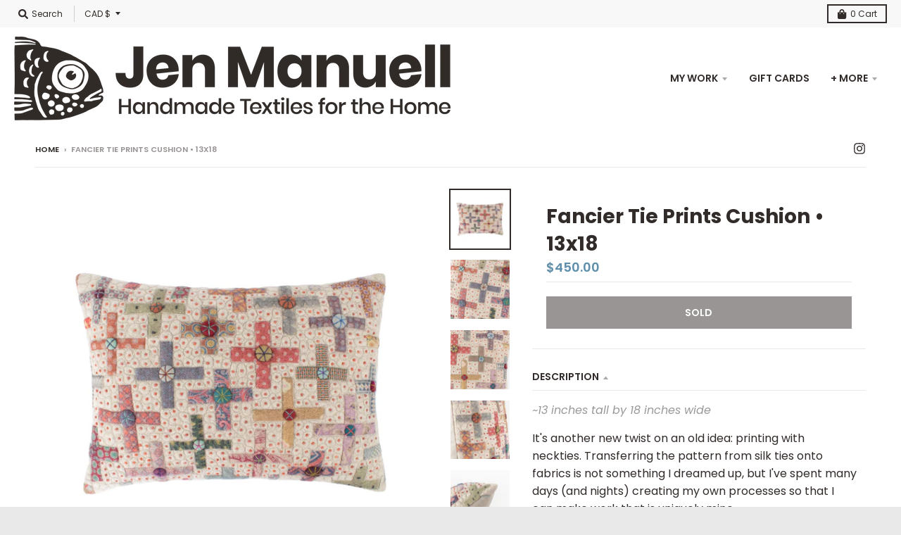

--- FILE ---
content_type: text/html; charset=utf-8
request_url: https://jenmanuell.ca/products/fancier-tie-prints-cushion-12x18
body_size: 32888
content:
<!doctype html>
<!--[if IE 8]><html class="no-js lt-ie9" lang="en"> <![endif]-->
<!--[if IE 9 ]><html class="ie9 no-js"> <![endif]-->
<!--[if (gt IE 9)|!(IE)]><!--> <html class="no-js" lang="en"> <!--<![endif]-->
<script>
  (function(w, d, t, h, s, n) {
    w.FlodeskObject = n;
    var fn = function() {
      (w[n].q = w[n].q || []).push(arguments);
    };
    w[n] = w[n] || fn;
    var f = d.getElementsByTagName(t)[0];
    var v = '?v=' + Math.floor(new Date().getTime() / (120 * 1000)) * 60;
    var sm = d.createElement(t);
    sm.async = true;
    sm.type = 'module';
    sm.src = h + s + '.mjs' + v;
    f.parentNode.insertBefore(sm, f);
    var sn = d.createElement(t);
    sn.async = true;
    sn.noModule = true;
    sn.src = h + s + '.js' + v;
    f.parentNode.insertBefore(sn, f);
  })(window, document, 'script', 'https://assets.flodesk.com', '/universal', 'fd');
</script>
<script>
  window.fd('form', {
    formId: '640f5a52ffe109d89ac14719'
  });
</script>
  <head>
  <meta charset="utf-8">
  <meta http-equiv="X-UA-Compatible" content="IE=edge,chrome=1">
  <link rel="canonical" href="https://jenmanuell.ca/products/fancier-tie-prints-cushion-12x18">
  <meta name="viewport" content="width=device-width,initial-scale=1">
  <meta name="theme-color" content="#5f8fab">

  
  <link rel="apple-touch-icon" sizes="180x180" href="//jenmanuell.ca/cdn/shop/files/FAVICON_5f8f1d09-1d7a-492e-899d-fa4e5c9208ee_180x180.png?v=1613676123">
  <link rel="icon" type="image/png" sizes="32x32" href="//jenmanuell.ca/cdn/shop/files/FAVICON_5f8f1d09-1d7a-492e-899d-fa4e5c9208ee_32x32.png?v=1613676123">
  <link rel="icon" type="image/png" sizes="16x16" href="//jenmanuell.ca/cdn/shop/files/FAVICON_5f8f1d09-1d7a-492e-899d-fa4e5c9208ee_16x16.png?v=1613676123">
  <link rel="mask-icon" color="#5f8fab">
  

  <title>
    Fancier Tie Prints Cushion • 13x18 &ndash; Jen Manuell
  </title>

  
    <meta name="description" content="~13 inches tall by 18 inches wide It&#39;s another new twist on an old idea: printing with neckties. Transferring the pattern from silk ties onto fabrics is not something I dreamed up, but I&#39;ve spent many days (and nights) creating my own processes so that I can make work that is uniquely mine. It can be hard to tell at fi">
  

  <meta property="og:site_name" content="Jen Manuell">
<meta property="og:url" content="https://jenmanuell.ca/products/fancier-tie-prints-cushion-12x18">
<meta property="og:title" content="Fancier Tie Prints Cushion • 13x18">
<meta property="og:type" content="product">
<meta property="og:description" content="~13 inches tall by 18 inches wide It&#39;s another new twist on an old idea: printing with neckties. Transferring the pattern from silk ties onto fabrics is not something I dreamed up, but I&#39;ve spent many days (and nights) creating my own processes so that I can make work that is uniquely mine. It can be hard to tell at fi"><meta property="product:availability" content="oos">
  <meta property="product:price:amount" content="450.00">
  <meta property="product:price:currency" content="CAD"><meta property="og:image" content="http://jenmanuell.ca/cdn/shop/products/FancyStitches_TiePrints-20_1200x1200.jpg?v=1647436556">
      <meta property="og:image:secure_url" content="https://jenmanuell.ca/cdn/shop/products/FancyStitches_TiePrints-20_1200x1200.jpg?v=1647436556">
      <meta property="og:image:width" content="1200">
      <meta property="og:image:height" content="1200"><meta property="og:image" content="http://jenmanuell.ca/cdn/shop/products/FancyStitches_TiePrints-21_1200x1200.jpg?v=1647436601">
      <meta property="og:image:secure_url" content="https://jenmanuell.ca/cdn/shop/products/FancyStitches_TiePrints-21_1200x1200.jpg?v=1647436601">
      <meta property="og:image:width" content="1200">
      <meta property="og:image:height" content="1200"><meta property="og:image" content="http://jenmanuell.ca/cdn/shop/products/FancyStitches_TiePrints-22_1200x1200.jpg?v=1647436600">
      <meta property="og:image:secure_url" content="https://jenmanuell.ca/cdn/shop/products/FancyStitches_TiePrints-22_1200x1200.jpg?v=1647436600">
      <meta property="og:image:width" content="1200">
      <meta property="og:image:height" content="1200">

<meta name="twitter:site" content="@">
<meta name="twitter:card" content="summary_large_image">
<meta name="twitter:title" content="Fancier Tie Prints Cushion • 13x18">
<meta name="twitter:description" content="~13 inches tall by 18 inches wide It&#39;s another new twist on an old idea: printing with neckties. Transferring the pattern from silk ties onto fabrics is not something I dreamed up, but I&#39;ve spent many days (and nights) creating my own processes so that I can make work that is uniquely mine. It can be hard to tell at fi">


  <script>window.performance && window.performance.mark && window.performance.mark('shopify.content_for_header.start');</script><meta id="shopify-digital-wallet" name="shopify-digital-wallet" content="/7012813/digital_wallets/dialog">
<meta name="shopify-checkout-api-token" content="b27a340311e607c6fa1a5a084004ad2e">
<link rel="alternate" type="application/json+oembed" href="https://jenmanuell.ca/products/fancier-tie-prints-cushion-12x18.oembed">
<script async="async" src="/checkouts/internal/preloads.js?locale=en-CA"></script>
<script id="apple-pay-shop-capabilities" type="application/json">{"shopId":7012813,"countryCode":"CA","currencyCode":"CAD","merchantCapabilities":["supports3DS"],"merchantId":"gid:\/\/shopify\/Shop\/7012813","merchantName":"Jen Manuell","requiredBillingContactFields":["postalAddress","email","phone"],"requiredShippingContactFields":["postalAddress","email","phone"],"shippingType":"shipping","supportedNetworks":["visa","masterCard","interac"],"total":{"type":"pending","label":"Jen Manuell","amount":"1.00"},"shopifyPaymentsEnabled":true,"supportsSubscriptions":true}</script>
<script id="shopify-features" type="application/json">{"accessToken":"b27a340311e607c6fa1a5a084004ad2e","betas":["rich-media-storefront-analytics"],"domain":"jenmanuell.ca","predictiveSearch":true,"shopId":7012813,"locale":"en"}</script>
<script>var Shopify = Shopify || {};
Shopify.shop = "fish-eye-sisters.myshopify.com";
Shopify.locale = "en";
Shopify.currency = {"active":"CAD","rate":"1.0"};
Shopify.country = "CA";
Shopify.theme = {"name":"District","id":83009175634,"schema_name":"District","schema_version":"3.7.6","theme_store_id":735,"role":"main"};
Shopify.theme.handle = "null";
Shopify.theme.style = {"id":null,"handle":null};
Shopify.cdnHost = "jenmanuell.ca/cdn";
Shopify.routes = Shopify.routes || {};
Shopify.routes.root = "/";</script>
<script type="module">!function(o){(o.Shopify=o.Shopify||{}).modules=!0}(window);</script>
<script>!function(o){function n(){var o=[];function n(){o.push(Array.prototype.slice.apply(arguments))}return n.q=o,n}var t=o.Shopify=o.Shopify||{};t.loadFeatures=n(),t.autoloadFeatures=n()}(window);</script>
<script id="shop-js-analytics" type="application/json">{"pageType":"product"}</script>
<script defer="defer" async type="module" src="//jenmanuell.ca/cdn/shopifycloud/shop-js/modules/v2/client.init-shop-cart-sync_C5BV16lS.en.esm.js"></script>
<script defer="defer" async type="module" src="//jenmanuell.ca/cdn/shopifycloud/shop-js/modules/v2/chunk.common_CygWptCX.esm.js"></script>
<script type="module">
  await import("//jenmanuell.ca/cdn/shopifycloud/shop-js/modules/v2/client.init-shop-cart-sync_C5BV16lS.en.esm.js");
await import("//jenmanuell.ca/cdn/shopifycloud/shop-js/modules/v2/chunk.common_CygWptCX.esm.js");

  window.Shopify.SignInWithShop?.initShopCartSync?.({"fedCMEnabled":true,"windoidEnabled":true});

</script>
<script id="__st">var __st={"a":7012813,"offset":-18000,"reqid":"a7578665-7a9a-4031-8a4f-76f08cc12349-1768670396","pageurl":"jenmanuell.ca\/products\/fancier-tie-prints-cushion-12x18","u":"e46458d2dff9","p":"product","rtyp":"product","rid":6844190851154};</script>
<script>window.ShopifyPaypalV4VisibilityTracking = true;</script>
<script id="captcha-bootstrap">!function(){'use strict';const t='contact',e='account',n='new_comment',o=[[t,t],['blogs',n],['comments',n],[t,'customer']],c=[[e,'customer_login'],[e,'guest_login'],[e,'recover_customer_password'],[e,'create_customer']],r=t=>t.map((([t,e])=>`form[action*='/${t}']:not([data-nocaptcha='true']) input[name='form_type'][value='${e}']`)).join(','),a=t=>()=>t?[...document.querySelectorAll(t)].map((t=>t.form)):[];function s(){const t=[...o],e=r(t);return a(e)}const i='password',u='form_key',d=['recaptcha-v3-token','g-recaptcha-response','h-captcha-response',i],f=()=>{try{return window.sessionStorage}catch{return}},m='__shopify_v',_=t=>t.elements[u];function p(t,e,n=!1){try{const o=window.sessionStorage,c=JSON.parse(o.getItem(e)),{data:r}=function(t){const{data:e,action:n}=t;return t[m]||n?{data:e,action:n}:{data:t,action:n}}(c);for(const[e,n]of Object.entries(r))t.elements[e]&&(t.elements[e].value=n);n&&o.removeItem(e)}catch(o){console.error('form repopulation failed',{error:o})}}const l='form_type',E='cptcha';function T(t){t.dataset[E]=!0}const w=window,h=w.document,L='Shopify',v='ce_forms',y='captcha';let A=!1;((t,e)=>{const n=(g='f06e6c50-85a8-45c8-87d0-21a2b65856fe',I='https://cdn.shopify.com/shopifycloud/storefront-forms-hcaptcha/ce_storefront_forms_captcha_hcaptcha.v1.5.2.iife.js',D={infoText:'Protected by hCaptcha',privacyText:'Privacy',termsText:'Terms'},(t,e,n)=>{const o=w[L][v],c=o.bindForm;if(c)return c(t,g,e,D).then(n);var r;o.q.push([[t,g,e,D],n]),r=I,A||(h.body.append(Object.assign(h.createElement('script'),{id:'captcha-provider',async:!0,src:r})),A=!0)});var g,I,D;w[L]=w[L]||{},w[L][v]=w[L][v]||{},w[L][v].q=[],w[L][y]=w[L][y]||{},w[L][y].protect=function(t,e){n(t,void 0,e),T(t)},Object.freeze(w[L][y]),function(t,e,n,w,h,L){const[v,y,A,g]=function(t,e,n){const i=e?o:[],u=t?c:[],d=[...i,...u],f=r(d),m=r(i),_=r(d.filter((([t,e])=>n.includes(e))));return[a(f),a(m),a(_),s()]}(w,h,L),I=t=>{const e=t.target;return e instanceof HTMLFormElement?e:e&&e.form},D=t=>v().includes(t);t.addEventListener('submit',(t=>{const e=I(t);if(!e)return;const n=D(e)&&!e.dataset.hcaptchaBound&&!e.dataset.recaptchaBound,o=_(e),c=g().includes(e)&&(!o||!o.value);(n||c)&&t.preventDefault(),c&&!n&&(function(t){try{if(!f())return;!function(t){const e=f();if(!e)return;const n=_(t);if(!n)return;const o=n.value;o&&e.removeItem(o)}(t);const e=Array.from(Array(32),(()=>Math.random().toString(36)[2])).join('');!function(t,e){_(t)||t.append(Object.assign(document.createElement('input'),{type:'hidden',name:u})),t.elements[u].value=e}(t,e),function(t,e){const n=f();if(!n)return;const o=[...t.querySelectorAll(`input[type='${i}']`)].map((({name:t})=>t)),c=[...d,...o],r={};for(const[a,s]of new FormData(t).entries())c.includes(a)||(r[a]=s);n.setItem(e,JSON.stringify({[m]:1,action:t.action,data:r}))}(t,e)}catch(e){console.error('failed to persist form',e)}}(e),e.submit())}));const S=(t,e)=>{t&&!t.dataset[E]&&(n(t,e.some((e=>e===t))),T(t))};for(const o of['focusin','change'])t.addEventListener(o,(t=>{const e=I(t);D(e)&&S(e,y())}));const B=e.get('form_key'),M=e.get(l),P=B&&M;t.addEventListener('DOMContentLoaded',(()=>{const t=y();if(P)for(const e of t)e.elements[l].value===M&&p(e,B);[...new Set([...A(),...v().filter((t=>'true'===t.dataset.shopifyCaptcha))])].forEach((e=>S(e,t)))}))}(h,new URLSearchParams(w.location.search),n,t,e,['guest_login'])})(!0,!0)}();</script>
<script integrity="sha256-4kQ18oKyAcykRKYeNunJcIwy7WH5gtpwJnB7kiuLZ1E=" data-source-attribution="shopify.loadfeatures" defer="defer" src="//jenmanuell.ca/cdn/shopifycloud/storefront/assets/storefront/load_feature-a0a9edcb.js" crossorigin="anonymous"></script>
<script data-source-attribution="shopify.dynamic_checkout.dynamic.init">var Shopify=Shopify||{};Shopify.PaymentButton=Shopify.PaymentButton||{isStorefrontPortableWallets:!0,init:function(){window.Shopify.PaymentButton.init=function(){};var t=document.createElement("script");t.src="https://jenmanuell.ca/cdn/shopifycloud/portable-wallets/latest/portable-wallets.en.js",t.type="module",document.head.appendChild(t)}};
</script>
<script data-source-attribution="shopify.dynamic_checkout.buyer_consent">
  function portableWalletsHideBuyerConsent(e){var t=document.getElementById("shopify-buyer-consent"),n=document.getElementById("shopify-subscription-policy-button");t&&n&&(t.classList.add("hidden"),t.setAttribute("aria-hidden","true"),n.removeEventListener("click",e))}function portableWalletsShowBuyerConsent(e){var t=document.getElementById("shopify-buyer-consent"),n=document.getElementById("shopify-subscription-policy-button");t&&n&&(t.classList.remove("hidden"),t.removeAttribute("aria-hidden"),n.addEventListener("click",e))}window.Shopify?.PaymentButton&&(window.Shopify.PaymentButton.hideBuyerConsent=portableWalletsHideBuyerConsent,window.Shopify.PaymentButton.showBuyerConsent=portableWalletsShowBuyerConsent);
</script>
<script>
  function portableWalletsCleanup(e){e&&e.src&&console.error("Failed to load portable wallets script "+e.src);var t=document.querySelectorAll("shopify-accelerated-checkout .shopify-payment-button__skeleton, shopify-accelerated-checkout-cart .wallet-cart-button__skeleton"),e=document.getElementById("shopify-buyer-consent");for(let e=0;e<t.length;e++)t[e].remove();e&&e.remove()}function portableWalletsNotLoadedAsModule(e){e instanceof ErrorEvent&&"string"==typeof e.message&&e.message.includes("import.meta")&&"string"==typeof e.filename&&e.filename.includes("portable-wallets")&&(window.removeEventListener("error",portableWalletsNotLoadedAsModule),window.Shopify.PaymentButton.failedToLoad=e,"loading"===document.readyState?document.addEventListener("DOMContentLoaded",window.Shopify.PaymentButton.init):window.Shopify.PaymentButton.init())}window.addEventListener("error",portableWalletsNotLoadedAsModule);
</script>

<script type="module" src="https://jenmanuell.ca/cdn/shopifycloud/portable-wallets/latest/portable-wallets.en.js" onError="portableWalletsCleanup(this)" crossorigin="anonymous"></script>
<script nomodule>
  document.addEventListener("DOMContentLoaded", portableWalletsCleanup);
</script>

<link id="shopify-accelerated-checkout-styles" rel="stylesheet" media="screen" href="https://jenmanuell.ca/cdn/shopifycloud/portable-wallets/latest/accelerated-checkout-backwards-compat.css" crossorigin="anonymous">
<style id="shopify-accelerated-checkout-cart">
        #shopify-buyer-consent {
  margin-top: 1em;
  display: inline-block;
  width: 100%;
}

#shopify-buyer-consent.hidden {
  display: none;
}

#shopify-subscription-policy-button {
  background: none;
  border: none;
  padding: 0;
  text-decoration: underline;
  font-size: inherit;
  cursor: pointer;
}

#shopify-subscription-policy-button::before {
  box-shadow: none;
}

      </style>

<script>window.performance && window.performance.mark && window.performance.mark('shopify.content_for_header.end');</script>
  <link href="//jenmanuell.ca/cdn/shop/t/37/assets/theme.scss.css?v=69579595170515576981759260486" rel="stylesheet" type="text/css" media="all" />

  

  <script>
    window.StyleHatch = window.StyleHatch || {};
    StyleHatch.Strings = {
      instagramAddToken: "Add your Instagram access token.",
      instagramInvalidToken: "The Instagram access token is invalid. Check to make sure you added the complete token.",
      instagramRateLimitToken: "Your store is currently over Instagram\u0026#39;s rate limit. Contact Style Hatch support for details.",
      addToCart: "Add to Cart",
      preOrder: "Pre-Order",
      soldOut: "Sold",
      addressError: "Error looking up that address",
      addressNoResults: "No results for that address",
      addressQueryLimit: "You have exceeded the Google API usage limit. Consider upgrading to a \u003ca href=\"https:\/\/developers.google.com\/maps\/premium\/usage-limits\"\u003ePremium Plan\u003c\/a\u003e.",
      authError: "There was a problem authenticating your Google Maps account.",
      agreeNotice: "You must agree with the terms and conditions of sales to check out."
    }
    window.theme = window.theme || {};
    window.theme.info = { name: "District" };
    StyleHatch.currencyFormat = "\u003cspan class=money\u003e${{amount}}\u003c\/span\u003e";
    StyleHatch.ajaxCartEnable = true;
    StyleHatch.cartData = {"note":null,"attributes":{},"original_total_price":0,"total_price":0,"total_discount":0,"total_weight":0.0,"item_count":0,"items":[],"requires_shipping":false,"currency":"CAD","items_subtotal_price":0,"cart_level_discount_applications":[],"checkout_charge_amount":0};
    StyleHatch.routes = {
      root_url: '/',
      account_url: '/account',
      account_login_url: 'https://account.jenmanuell.ca?locale=en&region_country=CA',
      account_logout_url: '/account/logout',
      account_recover_url: '/account/recover',
      account_register_url: 'https://account.jenmanuell.ca?locale=en',
      account_addresses_url: '/account/addresses',
      collections_url: '/collections',
      all_products_collection_url: '/collections/all',
      search_url: '/search',
      cart_url: '/cart',
      cart_add_url: '/cart/add',
      cart_change_url: '/cart/change',
      cart_clear_url: '/cart/clear',
      product_recommendations_url: '/recommendations/products'
    };
    // Post defer
    window.addEventListener('DOMContentLoaded', function() {
      (function( $ ) {
      

      
      
      })(jq223);
    });
    document.documentElement.className = document.documentElement.className.replace('no-js', 'js');
  </script>
  <script type="text/javascript">
    window.lazySizesConfig = window.lazySizesConfig || {};
    window.lazySizesConfig.loadMode = 1;
  </script>
  <!--[if (gt IE 9)|!(IE)]><!--><script src="//jenmanuell.ca/cdn/shop/t/37/assets/lazysizes.min.js?v=174097831579247140971591118272" async="async"></script><!--<![endif]-->
  <!--[if lte IE 9]><script src="//jenmanuell.ca/cdn/shop/t/37/assets/lazysizes.min.js?v=174097831579247140971591118272"></script><![endif]-->
  <!--[if (gt IE 9)|!(IE)]><!--><script src="//jenmanuell.ca/cdn/shop/t/37/assets/vendor.js?v=120677747010623632271591118275" defer="defer"></script><!--<![endif]-->
  <!--[if lte IE 9]><script src="//jenmanuell.ca/cdn/shop/t/37/assets/vendor.js?v=120677747010623632271591118275"></script><![endif]-->
  <!--[if (gt IE 9)|!(IE)]><!--><script src="//jenmanuell.ca/cdn/shop/t/37/assets/theme.min.js?v=145684740981500992581591118274" defer="defer"></script><!--<![endif]-->
  <!--[if lte IE 9]><script src="//jenmanuell.ca/cdn/shop/t/37/assets/theme.min.js?v=145684740981500992581591118274"></script><![endif]-->

<!-- GSSTART Coming Soon code start. Do not change -->
<script type="text/javascript"> gsProductByVariant = {};  gsProductByVariant[39847330906194] =  0 ;   gsProductCSID = "6844190851154"; gsDefaultV = "39847330906194"; </script><script  type="text/javascript" src="https://gravity-software.com/js/shopify/pac_shop26178.js?v=gse62afc3ea3f050c1587ed75ddedcdfe4xx"></script>
<!-- Coming Soon code end. Do not change GSEND --><link href="https://monorail-edge.shopifysvc.com" rel="dns-prefetch">
<script>(function(){if ("sendBeacon" in navigator && "performance" in window) {try {var session_token_from_headers = performance.getEntriesByType('navigation')[0].serverTiming.find(x => x.name == '_s').description;} catch {var session_token_from_headers = undefined;}var session_cookie_matches = document.cookie.match(/_shopify_s=([^;]*)/);var session_token_from_cookie = session_cookie_matches && session_cookie_matches.length === 2 ? session_cookie_matches[1] : "";var session_token = session_token_from_headers || session_token_from_cookie || "";function handle_abandonment_event(e) {var entries = performance.getEntries().filter(function(entry) {return /monorail-edge.shopifysvc.com/.test(entry.name);});if (!window.abandonment_tracked && entries.length === 0) {window.abandonment_tracked = true;var currentMs = Date.now();var navigation_start = performance.timing.navigationStart;var payload = {shop_id: 7012813,url: window.location.href,navigation_start,duration: currentMs - navigation_start,session_token,page_type: "product"};window.navigator.sendBeacon("https://monorail-edge.shopifysvc.com/v1/produce", JSON.stringify({schema_id: "online_store_buyer_site_abandonment/1.1",payload: payload,metadata: {event_created_at_ms: currentMs,event_sent_at_ms: currentMs}}));}}window.addEventListener('pagehide', handle_abandonment_event);}}());</script>
<script id="web-pixels-manager-setup">(function e(e,d,r,n,o){if(void 0===o&&(o={}),!Boolean(null===(a=null===(i=window.Shopify)||void 0===i?void 0:i.analytics)||void 0===a?void 0:a.replayQueue)){var i,a;window.Shopify=window.Shopify||{};var t=window.Shopify;t.analytics=t.analytics||{};var s=t.analytics;s.replayQueue=[],s.publish=function(e,d,r){return s.replayQueue.push([e,d,r]),!0};try{self.performance.mark("wpm:start")}catch(e){}var l=function(){var e={modern:/Edge?\/(1{2}[4-9]|1[2-9]\d|[2-9]\d{2}|\d{4,})\.\d+(\.\d+|)|Firefox\/(1{2}[4-9]|1[2-9]\d|[2-9]\d{2}|\d{4,})\.\d+(\.\d+|)|Chrom(ium|e)\/(9{2}|\d{3,})\.\d+(\.\d+|)|(Maci|X1{2}).+ Version\/(15\.\d+|(1[6-9]|[2-9]\d|\d{3,})\.\d+)([,.]\d+|)( \(\w+\)|)( Mobile\/\w+|) Safari\/|Chrome.+OPR\/(9{2}|\d{3,})\.\d+\.\d+|(CPU[ +]OS|iPhone[ +]OS|CPU[ +]iPhone|CPU IPhone OS|CPU iPad OS)[ +]+(15[._]\d+|(1[6-9]|[2-9]\d|\d{3,})[._]\d+)([._]\d+|)|Android:?[ /-](13[3-9]|1[4-9]\d|[2-9]\d{2}|\d{4,})(\.\d+|)(\.\d+|)|Android.+Firefox\/(13[5-9]|1[4-9]\d|[2-9]\d{2}|\d{4,})\.\d+(\.\d+|)|Android.+Chrom(ium|e)\/(13[3-9]|1[4-9]\d|[2-9]\d{2}|\d{4,})\.\d+(\.\d+|)|SamsungBrowser\/([2-9]\d|\d{3,})\.\d+/,legacy:/Edge?\/(1[6-9]|[2-9]\d|\d{3,})\.\d+(\.\d+|)|Firefox\/(5[4-9]|[6-9]\d|\d{3,})\.\d+(\.\d+|)|Chrom(ium|e)\/(5[1-9]|[6-9]\d|\d{3,})\.\d+(\.\d+|)([\d.]+$|.*Safari\/(?![\d.]+ Edge\/[\d.]+$))|(Maci|X1{2}).+ Version\/(10\.\d+|(1[1-9]|[2-9]\d|\d{3,})\.\d+)([,.]\d+|)( \(\w+\)|)( Mobile\/\w+|) Safari\/|Chrome.+OPR\/(3[89]|[4-9]\d|\d{3,})\.\d+\.\d+|(CPU[ +]OS|iPhone[ +]OS|CPU[ +]iPhone|CPU IPhone OS|CPU iPad OS)[ +]+(10[._]\d+|(1[1-9]|[2-9]\d|\d{3,})[._]\d+)([._]\d+|)|Android:?[ /-](13[3-9]|1[4-9]\d|[2-9]\d{2}|\d{4,})(\.\d+|)(\.\d+|)|Mobile Safari.+OPR\/([89]\d|\d{3,})\.\d+\.\d+|Android.+Firefox\/(13[5-9]|1[4-9]\d|[2-9]\d{2}|\d{4,})\.\d+(\.\d+|)|Android.+Chrom(ium|e)\/(13[3-9]|1[4-9]\d|[2-9]\d{2}|\d{4,})\.\d+(\.\d+|)|Android.+(UC? ?Browser|UCWEB|U3)[ /]?(15\.([5-9]|\d{2,})|(1[6-9]|[2-9]\d|\d{3,})\.\d+)\.\d+|SamsungBrowser\/(5\.\d+|([6-9]|\d{2,})\.\d+)|Android.+MQ{2}Browser\/(14(\.(9|\d{2,})|)|(1[5-9]|[2-9]\d|\d{3,})(\.\d+|))(\.\d+|)|K[Aa][Ii]OS\/(3\.\d+|([4-9]|\d{2,})\.\d+)(\.\d+|)/},d=e.modern,r=e.legacy,n=navigator.userAgent;return n.match(d)?"modern":n.match(r)?"legacy":"unknown"}(),u="modern"===l?"modern":"legacy",c=(null!=n?n:{modern:"",legacy:""})[u],f=function(e){return[e.baseUrl,"/wpm","/b",e.hashVersion,"modern"===e.buildTarget?"m":"l",".js"].join("")}({baseUrl:d,hashVersion:r,buildTarget:u}),m=function(e){var d=e.version,r=e.bundleTarget,n=e.surface,o=e.pageUrl,i=e.monorailEndpoint;return{emit:function(e){var a=e.status,t=e.errorMsg,s=(new Date).getTime(),l=JSON.stringify({metadata:{event_sent_at_ms:s},events:[{schema_id:"web_pixels_manager_load/3.1",payload:{version:d,bundle_target:r,page_url:o,status:a,surface:n,error_msg:t},metadata:{event_created_at_ms:s}}]});if(!i)return console&&console.warn&&console.warn("[Web Pixels Manager] No Monorail endpoint provided, skipping logging."),!1;try{return self.navigator.sendBeacon.bind(self.navigator)(i,l)}catch(e){}var u=new XMLHttpRequest;try{return u.open("POST",i,!0),u.setRequestHeader("Content-Type","text/plain"),u.send(l),!0}catch(e){return console&&console.warn&&console.warn("[Web Pixels Manager] Got an unhandled error while logging to Monorail."),!1}}}}({version:r,bundleTarget:l,surface:e.surface,pageUrl:self.location.href,monorailEndpoint:e.monorailEndpoint});try{o.browserTarget=l,function(e){var d=e.src,r=e.async,n=void 0===r||r,o=e.onload,i=e.onerror,a=e.sri,t=e.scriptDataAttributes,s=void 0===t?{}:t,l=document.createElement("script"),u=document.querySelector("head"),c=document.querySelector("body");if(l.async=n,l.src=d,a&&(l.integrity=a,l.crossOrigin="anonymous"),s)for(var f in s)if(Object.prototype.hasOwnProperty.call(s,f))try{l.dataset[f]=s[f]}catch(e){}if(o&&l.addEventListener("load",o),i&&l.addEventListener("error",i),u)u.appendChild(l);else{if(!c)throw new Error("Did not find a head or body element to append the script");c.appendChild(l)}}({src:f,async:!0,onload:function(){if(!function(){var e,d;return Boolean(null===(d=null===(e=window.Shopify)||void 0===e?void 0:e.analytics)||void 0===d?void 0:d.initialized)}()){var d=window.webPixelsManager.init(e)||void 0;if(d){var r=window.Shopify.analytics;r.replayQueue.forEach((function(e){var r=e[0],n=e[1],o=e[2];d.publishCustomEvent(r,n,o)})),r.replayQueue=[],r.publish=d.publishCustomEvent,r.visitor=d.visitor,r.initialized=!0}}},onerror:function(){return m.emit({status:"failed",errorMsg:"".concat(f," has failed to load")})},sri:function(e){var d=/^sha384-[A-Za-z0-9+/=]+$/;return"string"==typeof e&&d.test(e)}(c)?c:"",scriptDataAttributes:o}),m.emit({status:"loading"})}catch(e){m.emit({status:"failed",errorMsg:(null==e?void 0:e.message)||"Unknown error"})}}})({shopId: 7012813,storefrontBaseUrl: "https://jenmanuell.ca",extensionsBaseUrl: "https://extensions.shopifycdn.com/cdn/shopifycloud/web-pixels-manager",monorailEndpoint: "https://monorail-edge.shopifysvc.com/unstable/produce_batch",surface: "storefront-renderer",enabledBetaFlags: ["2dca8a86"],webPixelsConfigList: [{"id":"335052882","configuration":"{\"config\":\"{\\\"pixel_id\\\":\\\"G-LJ1MP116MV\\\",\\\"gtag_events\\\":[{\\\"type\\\":\\\"purchase\\\",\\\"action_label\\\":\\\"G-LJ1MP116MV\\\"},{\\\"type\\\":\\\"page_view\\\",\\\"action_label\\\":\\\"G-LJ1MP116MV\\\"},{\\\"type\\\":\\\"view_item\\\",\\\"action_label\\\":\\\"G-LJ1MP116MV\\\"},{\\\"type\\\":\\\"search\\\",\\\"action_label\\\":\\\"G-LJ1MP116MV\\\"},{\\\"type\\\":\\\"add_to_cart\\\",\\\"action_label\\\":\\\"G-LJ1MP116MV\\\"},{\\\"type\\\":\\\"begin_checkout\\\",\\\"action_label\\\":\\\"G-LJ1MP116MV\\\"},{\\\"type\\\":\\\"add_payment_info\\\",\\\"action_label\\\":\\\"G-LJ1MP116MV\\\"}],\\\"enable_monitoring_mode\\\":false}\"}","eventPayloadVersion":"v1","runtimeContext":"OPEN","scriptVersion":"b2a88bafab3e21179ed38636efcd8a93","type":"APP","apiClientId":1780363,"privacyPurposes":[],"dataSharingAdjustments":{"protectedCustomerApprovalScopes":["read_customer_address","read_customer_email","read_customer_name","read_customer_personal_data","read_customer_phone"]}},{"id":"shopify-app-pixel","configuration":"{}","eventPayloadVersion":"v1","runtimeContext":"STRICT","scriptVersion":"0450","apiClientId":"shopify-pixel","type":"APP","privacyPurposes":["ANALYTICS","MARKETING"]},{"id":"shopify-custom-pixel","eventPayloadVersion":"v1","runtimeContext":"LAX","scriptVersion":"0450","apiClientId":"shopify-pixel","type":"CUSTOM","privacyPurposes":["ANALYTICS","MARKETING"]}],isMerchantRequest: false,initData: {"shop":{"name":"Jen Manuell","paymentSettings":{"currencyCode":"CAD"},"myshopifyDomain":"fish-eye-sisters.myshopify.com","countryCode":"CA","storefrontUrl":"https:\/\/jenmanuell.ca"},"customer":null,"cart":null,"checkout":null,"productVariants":[{"price":{"amount":450.0,"currencyCode":"CAD"},"product":{"title":"Fancier Tie Prints Cushion • 13x18","vendor":"Fish Eye Sisters","id":"6844190851154","untranslatedTitle":"Fancier Tie Prints Cushion • 13x18","url":"\/products\/fancier-tie-prints-cushion-12x18","type":"Mostly Wool Cushions"},"id":"39847330906194","image":{"src":"\/\/jenmanuell.ca\/cdn\/shop\/products\/FancyStitches_TiePrints-20.jpg?v=1647436556"},"sku":"","title":"Default Title","untranslatedTitle":"Default Title"}],"purchasingCompany":null},},"https://jenmanuell.ca/cdn","fcfee988w5aeb613cpc8e4bc33m6693e112",{"modern":"","legacy":""},{"shopId":"7012813","storefrontBaseUrl":"https:\/\/jenmanuell.ca","extensionBaseUrl":"https:\/\/extensions.shopifycdn.com\/cdn\/shopifycloud\/web-pixels-manager","surface":"storefront-renderer","enabledBetaFlags":"[\"2dca8a86\"]","isMerchantRequest":"false","hashVersion":"fcfee988w5aeb613cpc8e4bc33m6693e112","publish":"custom","events":"[[\"page_viewed\",{}],[\"product_viewed\",{\"productVariant\":{\"price\":{\"amount\":450.0,\"currencyCode\":\"CAD\"},\"product\":{\"title\":\"Fancier Tie Prints Cushion • 13x18\",\"vendor\":\"Fish Eye Sisters\",\"id\":\"6844190851154\",\"untranslatedTitle\":\"Fancier Tie Prints Cushion • 13x18\",\"url\":\"\/products\/fancier-tie-prints-cushion-12x18\",\"type\":\"Mostly Wool Cushions\"},\"id\":\"39847330906194\",\"image\":{\"src\":\"\/\/jenmanuell.ca\/cdn\/shop\/products\/FancyStitches_TiePrints-20.jpg?v=1647436556\"},\"sku\":\"\",\"title\":\"Default Title\",\"untranslatedTitle\":\"Default Title\"}}]]"});</script><script>
  window.ShopifyAnalytics = window.ShopifyAnalytics || {};
  window.ShopifyAnalytics.meta = window.ShopifyAnalytics.meta || {};
  window.ShopifyAnalytics.meta.currency = 'CAD';
  var meta = {"product":{"id":6844190851154,"gid":"gid:\/\/shopify\/Product\/6844190851154","vendor":"Fish Eye Sisters","type":"Mostly Wool Cushions","handle":"fancier-tie-prints-cushion-12x18","variants":[{"id":39847330906194,"price":45000,"name":"Fancier Tie Prints Cushion • 13x18","public_title":null,"sku":""}],"remote":false},"page":{"pageType":"product","resourceType":"product","resourceId":6844190851154,"requestId":"a7578665-7a9a-4031-8a4f-76f08cc12349-1768670396"}};
  for (var attr in meta) {
    window.ShopifyAnalytics.meta[attr] = meta[attr];
  }
</script>
<script class="analytics">
  (function () {
    var customDocumentWrite = function(content) {
      var jquery = null;

      if (window.jQuery) {
        jquery = window.jQuery;
      } else if (window.Checkout && window.Checkout.$) {
        jquery = window.Checkout.$;
      }

      if (jquery) {
        jquery('body').append(content);
      }
    };

    var hasLoggedConversion = function(token) {
      if (token) {
        return document.cookie.indexOf('loggedConversion=' + token) !== -1;
      }
      return false;
    }

    var setCookieIfConversion = function(token) {
      if (token) {
        var twoMonthsFromNow = new Date(Date.now());
        twoMonthsFromNow.setMonth(twoMonthsFromNow.getMonth() + 2);

        document.cookie = 'loggedConversion=' + token + '; expires=' + twoMonthsFromNow;
      }
    }

    var trekkie = window.ShopifyAnalytics.lib = window.trekkie = window.trekkie || [];
    if (trekkie.integrations) {
      return;
    }
    trekkie.methods = [
      'identify',
      'page',
      'ready',
      'track',
      'trackForm',
      'trackLink'
    ];
    trekkie.factory = function(method) {
      return function() {
        var args = Array.prototype.slice.call(arguments);
        args.unshift(method);
        trekkie.push(args);
        return trekkie;
      };
    };
    for (var i = 0; i < trekkie.methods.length; i++) {
      var key = trekkie.methods[i];
      trekkie[key] = trekkie.factory(key);
    }
    trekkie.load = function(config) {
      trekkie.config = config || {};
      trekkie.config.initialDocumentCookie = document.cookie;
      var first = document.getElementsByTagName('script')[0];
      var script = document.createElement('script');
      script.type = 'text/javascript';
      script.onerror = function(e) {
        var scriptFallback = document.createElement('script');
        scriptFallback.type = 'text/javascript';
        scriptFallback.onerror = function(error) {
                var Monorail = {
      produce: function produce(monorailDomain, schemaId, payload) {
        var currentMs = new Date().getTime();
        var event = {
          schema_id: schemaId,
          payload: payload,
          metadata: {
            event_created_at_ms: currentMs,
            event_sent_at_ms: currentMs
          }
        };
        return Monorail.sendRequest("https://" + monorailDomain + "/v1/produce", JSON.stringify(event));
      },
      sendRequest: function sendRequest(endpointUrl, payload) {
        // Try the sendBeacon API
        if (window && window.navigator && typeof window.navigator.sendBeacon === 'function' && typeof window.Blob === 'function' && !Monorail.isIos12()) {
          var blobData = new window.Blob([payload], {
            type: 'text/plain'
          });

          if (window.navigator.sendBeacon(endpointUrl, blobData)) {
            return true;
          } // sendBeacon was not successful

        } // XHR beacon

        var xhr = new XMLHttpRequest();

        try {
          xhr.open('POST', endpointUrl);
          xhr.setRequestHeader('Content-Type', 'text/plain');
          xhr.send(payload);
        } catch (e) {
          console.log(e);
        }

        return false;
      },
      isIos12: function isIos12() {
        return window.navigator.userAgent.lastIndexOf('iPhone; CPU iPhone OS 12_') !== -1 || window.navigator.userAgent.lastIndexOf('iPad; CPU OS 12_') !== -1;
      }
    };
    Monorail.produce('monorail-edge.shopifysvc.com',
      'trekkie_storefront_load_errors/1.1',
      {shop_id: 7012813,
      theme_id: 83009175634,
      app_name: "storefront",
      context_url: window.location.href,
      source_url: "//jenmanuell.ca/cdn/s/trekkie.storefront.cd680fe47e6c39ca5d5df5f0a32d569bc48c0f27.min.js"});

        };
        scriptFallback.async = true;
        scriptFallback.src = '//jenmanuell.ca/cdn/s/trekkie.storefront.cd680fe47e6c39ca5d5df5f0a32d569bc48c0f27.min.js';
        first.parentNode.insertBefore(scriptFallback, first);
      };
      script.async = true;
      script.src = '//jenmanuell.ca/cdn/s/trekkie.storefront.cd680fe47e6c39ca5d5df5f0a32d569bc48c0f27.min.js';
      first.parentNode.insertBefore(script, first);
    };
    trekkie.load(
      {"Trekkie":{"appName":"storefront","development":false,"defaultAttributes":{"shopId":7012813,"isMerchantRequest":null,"themeId":83009175634,"themeCityHash":"629847158629940346","contentLanguage":"en","currency":"CAD","eventMetadataId":"5c64ee8e-6899-4f0e-abc0-5b5a54f61a8f"},"isServerSideCookieWritingEnabled":true,"monorailRegion":"shop_domain","enabledBetaFlags":["65f19447"]},"Session Attribution":{},"S2S":{"facebookCapiEnabled":false,"source":"trekkie-storefront-renderer","apiClientId":580111}}
    );

    var loaded = false;
    trekkie.ready(function() {
      if (loaded) return;
      loaded = true;

      window.ShopifyAnalytics.lib = window.trekkie;

      var originalDocumentWrite = document.write;
      document.write = customDocumentWrite;
      try { window.ShopifyAnalytics.merchantGoogleAnalytics.call(this); } catch(error) {};
      document.write = originalDocumentWrite;

      window.ShopifyAnalytics.lib.page(null,{"pageType":"product","resourceType":"product","resourceId":6844190851154,"requestId":"a7578665-7a9a-4031-8a4f-76f08cc12349-1768670396","shopifyEmitted":true});

      var match = window.location.pathname.match(/checkouts\/(.+)\/(thank_you|post_purchase)/)
      var token = match? match[1]: undefined;
      if (!hasLoggedConversion(token)) {
        setCookieIfConversion(token);
        window.ShopifyAnalytics.lib.track("Viewed Product",{"currency":"CAD","variantId":39847330906194,"productId":6844190851154,"productGid":"gid:\/\/shopify\/Product\/6844190851154","name":"Fancier Tie Prints Cushion • 13x18","price":"450.00","sku":"","brand":"Fish Eye Sisters","variant":null,"category":"Mostly Wool Cushions","nonInteraction":true,"remote":false},undefined,undefined,{"shopifyEmitted":true});
      window.ShopifyAnalytics.lib.track("monorail:\/\/trekkie_storefront_viewed_product\/1.1",{"currency":"CAD","variantId":39847330906194,"productId":6844190851154,"productGid":"gid:\/\/shopify\/Product\/6844190851154","name":"Fancier Tie Prints Cushion • 13x18","price":"450.00","sku":"","brand":"Fish Eye Sisters","variant":null,"category":"Mostly Wool Cushions","nonInteraction":true,"remote":false,"referer":"https:\/\/jenmanuell.ca\/products\/fancier-tie-prints-cushion-12x18"});
      }
    });


        var eventsListenerScript = document.createElement('script');
        eventsListenerScript.async = true;
        eventsListenerScript.src = "//jenmanuell.ca/cdn/shopifycloud/storefront/assets/shop_events_listener-3da45d37.js";
        document.getElementsByTagName('head')[0].appendChild(eventsListenerScript);

})();</script>
  <script>
  if (!window.ga || (window.ga && typeof window.ga !== 'function')) {
    window.ga = function ga() {
      (window.ga.q = window.ga.q || []).push(arguments);
      if (window.Shopify && window.Shopify.analytics && typeof window.Shopify.analytics.publish === 'function') {
        window.Shopify.analytics.publish("ga_stub_called", {}, {sendTo: "google_osp_migration"});
      }
      console.error("Shopify's Google Analytics stub called with:", Array.from(arguments), "\nSee https://help.shopify.com/manual/promoting-marketing/pixels/pixel-migration#google for more information.");
    };
    if (window.Shopify && window.Shopify.analytics && typeof window.Shopify.analytics.publish === 'function') {
      window.Shopify.analytics.publish("ga_stub_initialized", {}, {sendTo: "google_osp_migration"});
    }
  }
</script>
<script
  defer
  src="https://jenmanuell.ca/cdn/shopifycloud/perf-kit/shopify-perf-kit-3.0.4.min.js"
  data-application="storefront-renderer"
  data-shop-id="7012813"
  data-render-region="gcp-us-central1"
  data-page-type="product"
  data-theme-instance-id="83009175634"
  data-theme-name="District"
  data-theme-version="3.7.6"
  data-monorail-region="shop_domain"
  data-resource-timing-sampling-rate="10"
  data-shs="true"
  data-shs-beacon="true"
  data-shs-export-with-fetch="true"
  data-shs-logs-sample-rate="1"
  data-shs-beacon-endpoint="https://jenmanuell.ca/api/collect"
></script>
</head>

<body id="fancier-tie-prints-cushion-13x18" class="template-product" data-template-directory="" data-template="product" >

  <div id="page">
    <div id="shopify-section-promos" class="shopify-section promos"><div data-section-id="promos" data-section-type="promos-section" data-scroll-lock="false">
  
    
    


    
    

    
    

  
</div>


</div>
    <header class="util">
  <div class="wrapper">

    <div class="search-wrapper">
      <!-- /snippets/search-bar.liquid -->


<form action="/search" method="get" class="input-group search-bar" role="search">
  <div class="icon-wrapper">
    <span class="icon-fallback-text">
      <span class="icon icon-search" aria-hidden="true"><svg aria-hidden="true" focusable="false" role="presentation" class="icon icon-ui-search" viewBox="0 0 512 512"><path d="M505 442.7L405.3 343c-4.5-4.5-10.6-7-17-7H372c27.6-35.3 44-79.7 44-128C416 93.1 322.9 0 208 0S0 93.1 0 208s93.1 208 208 208c48.3 0 92.7-16.4 128-44v16.3c0 6.4 2.5 12.5 7 17l99.7 99.7c9.4 9.4 24.6 9.4 33.9 0l28.3-28.3c9.4-9.4 9.4-24.6.1-34zM208 336c-70.7 0-128-57.2-128-128 0-70.7 57.2-128 128-128 70.7 0 128 57.2 128 128 0 70.7-57.2 128-128 128z"/></svg></span>
      <span class="fallback-text">Search</span>
    </span>
  </div>
  <div class="input-wrapper">
    <input type="search" name="q" value="" placeholder="Search our store" class="input-group-field" aria-label="Search our store">
  </div>
  <div class="button-wrapper">
    <span class="input-group-btn">
      <button type="button" class="btn icon-fallback-text">
        <span class="icon icon-close" aria-hidden="true"><svg aria-hidden="true" focusable="false" role="presentation" class="icon icon-ui-close" viewBox="0 0 352 512"><path d="M242.72 256l100.07-100.07c12.28-12.28 12.28-32.19 0-44.48l-22.24-22.24c-12.28-12.28-32.19-12.28-44.48 0L176 189.28 75.93 89.21c-12.28-12.28-32.19-12.28-44.48 0L9.21 111.45c-12.28 12.28-12.28 32.19 0 44.48L109.28 256 9.21 356.07c-12.28 12.28-12.28 32.19 0 44.48l22.24 22.24c12.28 12.28 32.2 12.28 44.48 0L176 322.72l100.07 100.07c12.28 12.28 32.2 12.28 44.48 0l22.24-22.24c12.28-12.28 12.28-32.19 0-44.48L242.72 256z"/></svg></span>
        <span class="fallback-text">Close menu</span>
      </button>
    </span>
  </div>
</form>
    </div>

    <div class="left-wrapper">
      <ul class="text-links">
        <li class="mobile-menu">
          <a href="#menu" class="toggle-menu menu-link">
            <span class="icon-text">
              <span class="icon icon-menu" aria-hidden="true"><svg aria-hidden="true" focusable="false" role="presentation" class="icon icon-ui-menu" viewBox="0 0 448 512"><path d="M16 132h416c8.837 0 16-7.163 16-16V76c0-8.837-7.163-16-16-16H16C7.163 60 0 67.163 0 76v40c0 8.837 7.163 16 16 16zm0 160h416c8.837 0 16-7.163 16-16v-40c0-8.837-7.163-16-16-16H16c-8.837 0-16 7.163-16 16v40c0 8.837 7.163 16 16 16zm0 160h416c8.837 0 16-7.163 16-16v-40c0-8.837-7.163-16-16-16H16c-8.837 0-16 7.163-16 16v40c0 8.837 7.163 16 16 16z"/></svg></span>
              <span class="text" data-close-text="Close menu">Menu</span>
            </span>
          </a>
        </li>
        <li>
          <a href="#" class="search">
            <span class="icon-text">
              <span class="icon icon-search" aria-hidden="true"><svg aria-hidden="true" focusable="false" role="presentation" class="icon icon-ui-search" viewBox="0 0 512 512"><path d="M505 442.7L405.3 343c-4.5-4.5-10.6-7-17-7H372c27.6-35.3 44-79.7 44-128C416 93.1 322.9 0 208 0S0 93.1 0 208s93.1 208 208 208c48.3 0 92.7-16.4 128-44v16.3c0 6.4 2.5 12.5 7 17l99.7 99.7c9.4 9.4 24.6 9.4 33.9 0l28.3-28.3c9.4-9.4 9.4-24.6.1-34zM208 336c-70.7 0-128-57.2-128-128 0-70.7 57.2-128 128-128 70.7 0 128 57.2 128 128 0 70.7-57.2 128-128 128z"/></svg></span>
              <span class="text">Search</span>
            </span>
          </a>
        </li>
      </ul><form method="post" action="/localization" id="localization_form--top-bar" accept-charset="UTF-8" class="selectors-form" enctype="multipart/form-data"><input type="hidden" name="form_type" value="localization" /><input type="hidden" name="utf8" value="✓" /><input type="hidden" name="_method" value="put" /><input type="hidden" name="return_to" value="/products/fancier-tie-prints-cushion-12x18" /><div class="selectors-form__item  selectors-form__item--currency">
              <h2 class="visually-hidden" id="currency-heading">
                Translation missing: en.general.currency.dropdown_label
              </h2>

              <div class="disclosure" data-disclosure-currency>
                <button type="button" class="disclosure__toggle" aria-expanded="false" aria-controls="currency-list" aria-describedby="currency-heading" data-disclosure-toggle>
                  CAD $</button>
                <ul id="currency-list" class="disclosure-list" data-disclosure-list>
                  
                    <li class="disclosure-list__item disclosure-list__item--current">
                      <a class="disclosure-list__option" href="#" aria-current="true" data-value="CAD" data-disclosure-option>
                        CAD $</a>
                    </li>
                    <li class="disclosure-list__item ">
                      <a class="disclosure-list__option" href="#"  data-value="USD" data-disclosure-option>
                        USD $</a>
                    </li></ul>
                <input type="hidden" name="currency_code" id="CurrencySelector" value="CAD" data-disclosure-input/>
              </div>
            </div></form></div>

    <div class="right-wrapper">
      
      
      
      <a href="/cart" id="CartButton">
        <span class="icon-fallback-text"><span class="icon icon-cart" aria-hidden="true"><svg aria-hidden="true" focusable="false" role="presentation" class="icon icon-ui-bag" viewBox="0 0 448 512"><path d="M352 160v-32C352 57.42 294.579 0 224 0 153.42 0 96 57.42 96 128v32H0v272c0 44.183 35.817 80 80 80h288c44.183 0 80-35.817 80-80V160h-96zm-192-32c0-35.29 28.71-64 64-64s64 28.71 64 64v32H160v-32zm160 120c-13.255 0-24-10.745-24-24s10.745-24 24-24 24 10.745 24 24-10.745 24-24 24zm-192 0c-13.255 0-24-10.745-24-24s10.745-24 24-24 24 10.745 24 24-10.745 24-24 24z"/></svg></span>
        </span>
        <span id="CartCount">0</span>
        Cart
        <span id="CartCost" class="money"></span>

      </a>
      
        <!-- /snippets/cart-preview.liquid -->
<div class="cart-preview">
  <div class="cart-preview-title">
    Added to Cart
  </div>
  <div class="product-container">
    <div class="box product">
      <figure>
        <a href="#" class="product-image"></a>
        <figcaption>
          <a href="#" class="product-title"></a>
          <ul class="product-variant options"></ul>
          <span class="product-price price money"></span>
        </figcaption>
      </figure>
    </div>
  </div>
  <div class="cart-preview-total">
    
    <div class="count plural">You have <span class="item-count"></span> items in your cart</div>
    <div class="count singular">You have <span class="item-count">1</span> item in your cart</div>
    <ul class="cart-preview--discounts"></ul>
    <div class="label">Total</div>
    <div class="total-price total"><span class="money"></span></div>
  </div>
  <div class="cart-preview-buttons">
    <a href="/cart" class="button solid">Check Out</a>
    <a href="#continue" class="button outline continue-shopping">Continue Shopping</a>
  </div>
</div>
      
    </div>
  </div>
</header>

    <div id="shopify-section-header" class="shopify-section header"><div data-section-id="header" data-section-type="header-section">
  <div class="site-header-wrapper">
    <header class="site-header minimal full-width" data-scroll-lock="header" role="banner">

      <div class="wrapper">
        <div class="logo-nav-contain layout-horizontal">
          
          <div class="logo-contain">
            
              <div class="site-logo has-image">
            
              
                <a href="/" class="logo-image">
                  
                  <img id="" class="lazyload"
                    src="//jenmanuell.ca/cdn/shop/files/JenManuell_RGB_Logo_Dark_620x.png?v=1664892481"
                    data-src="//jenmanuell.ca/cdn/shop/files/JenManuell_RGB_Logo_Dark_{width}x.png?v=1664892481"
                    data-widths="[620,1240,1758]"
                    data-aspectratio="5.216617210682492"
                    data-sizes="auto"
                    alt="Jen Manuell">
                </a>
              
            
              </div>
            
          </div>

          <nav class="nav-bar" role="navigation">
            <ul class="site-nav" role="menubar">
  
  
    <li class="has-dropdown has-dropdown--mega-menu" role="presentation">
      <a href="/collections/home-goods" aria-haspopup="true" aria-expanded="false" role="menuitem">My Work</a>
      
        <ul class="dropdown  dropdown--mega-menu" aria-hidden="true" role="menu">
          
          
            <li class="has-sub-dropdown " role="presentation">
              <a href="/collections/available-work" role="menuitem" aria-haspopup="true" aria-expanded="false" tabindex="-1">Available Work</a>
              
                <ul class="sub-dropdown" aria-hidden="true" role="menu">
                  
                  
                    <li class="sub-dropdown-item " role="presentation">
                      <a href="/collections/available-work" role="menuitem" tabindex="-1">All Available Work</a>
                    </li>
                  
                    <li class="sub-dropdown-item " role="presentation">
                      <a href="/collections/available-cushions" role="menuitem" tabindex="-1">Pillows + Cushions • NEW!</a>
                    </li>
                  
                    <li class="sub-dropdown-item " role="presentation">
                      <a href="/collections/available-quilts-blankets" role="menuitem" tabindex="-1">Wool Blankets + Quilts</a>
                    </li>
                  
                    <li class="sub-dropdown-item " role="presentation">
                      <a href="/collections/mini-mats-coasters" role="menuitem" tabindex="-1">Mini Mats (Coasters) </a>
                    </li>
                  
                    <li class="sub-dropdown-item " role="presentation">
                      <a href="/collections/available-patchwork-pouches" role="menuitem" tabindex="-1">Bags + Pouches</a>
                    </li>
                  
                    <li class="sub-dropdown-item " role="presentation">
                      <a href="/collections/wool-scarves" role="menuitem" tabindex="-1">Wool Scarves • NEW!</a>
                    </li>
                  
                    <li class="sub-dropdown-item " role="presentation">
                      <a href="/collections/spring-cleaning" role="menuitem" tabindex="-1">Spring Cleaning  • SALE!</a>
                    </li>
                  
                </ul>
              
            </li>
          
            <li class="has-sub-dropdown " role="presentation">
              <a href="/collections/home-goods" role="menuitem" aria-haspopup="true" aria-expanded="false" tabindex="-1">Recent Work</a>
              
                <ul class="sub-dropdown" aria-hidden="true" role="menu">
                  
                  
                    <li class="sub-dropdown-item " role="presentation">
                      <a href="/collections/home-goods" role="menuitem" tabindex="-1">Recent Home Goods</a>
                    </li>
                  
                    <li class="sub-dropdown-item " role="presentation">
                      <a href="/collections/all-pillows-cushions" role="menuitem" tabindex="-1">Pillows + Cushions</a>
                    </li>
                  
                    <li class="sub-dropdown-item " role="presentation">
                      <a href="/collections/wool-blankets" role="menuitem" tabindex="-1">Quilts + Wool Blankets</a>
                    </li>
                  
                </ul>
              
            </li>
          
            <li class="has-sub-dropdown " role="presentation">
              <a href="/pages/current-collections" role="menuitem" aria-haspopup="true" aria-expanded="false" tabindex="-1">Current Cushion Collections</a>
              
                <ul class="sub-dropdown" aria-hidden="true" role="menu">
                  
                  
                    <li class="sub-dropdown-item " role="presentation">
                      <a href="/collections/allsorts-one-offs" role="menuitem" tabindex="-1">Allsorts + One-offs   • NEW!</a>
                    </li>
                  
                    <li class="sub-dropdown-item " role="presentation">
                      <a href="/collections/harvest" role="menuitem" tabindex="-1">Harvest</a>
                    </li>
                  
                    <li class="sub-dropdown-item " role="presentation">
                      <a href="/collections/headwaters" role="menuitem" tabindex="-1">Headwaters • NEW!</a>
                    </li>
                  
                    <li class="sub-dropdown-item " role="presentation">
                      <a href="/collections/hearts-love" role="menuitem" tabindex="-1">Hearts = Love</a>
                    </li>
                  
                    <li class="sub-dropdown-item " role="presentation">
                      <a href="/collections/imari" role="menuitem" tabindex="-1">Imari</a>
                    </li>
                  
                    <li class="sub-dropdown-item " role="presentation">
                      <a href="/collections/tie-prints" role="menuitem" tabindex="-1">Tie Prints • NEW!</a>
                    </li>
                  
                </ul>
              
            </li>
          
            <li class="has-sub-dropdown " role="presentation">
              <a href="/collections/sold-out" role="menuitem" aria-haspopup="true" aria-expanded="false" tabindex="-1">Sold Out Collections</a>
              
                <ul class="sub-dropdown" aria-hidden="true" role="menu">
                  
                  
                    <li class="sub-dropdown-item " role="presentation">
                      <a href="/collections/blue-willow" role="menuitem" tabindex="-1">Blue Willow </a>
                    </li>
                  
                    <li class="sub-dropdown-item " role="presentation">
                      <a href="/collections/brooke-avenue-ii" role="menuitem" tabindex="-1">Brooke Avenue II</a>
                    </li>
                  
                    <li class="sub-dropdown-item " role="presentation">
                      <a href="/collections/east-glen-place" role="menuitem" tabindex="-1">East Glen Place</a>
                    </li>
                  
                    <li class="sub-dropdown-item " role="presentation">
                      <a href="/collections/fancy-stitches" role="menuitem" tabindex="-1">Fancy Stitches</a>
                    </li>
                  
                    <li class="sub-dropdown-item " role="presentation">
                      <a href="/collections/hill-street" role="menuitem" tabindex="-1">Hill Street </a>
                    </li>
                  
                    <li class="sub-dropdown-item " role="presentation">
                      <a href="/collections/old-ancaster-road" role="menuitem" tabindex="-1">Old Ancaster Road </a>
                    </li>
                  
                    <li class="sub-dropdown-item " role="presentation">
                      <a href="/collections/pandora-drive" role="menuitem" tabindex="-1">Pandora Drive</a>
                    </li>
                  
                    <li class="sub-dropdown-item " role="presentation">
                      <a href="/collections/skyhills-road" role="menuitem" tabindex="-1">Skyhills Road</a>
                    </li>
                  
                    <li class="sub-dropdown-item " role="presentation">
                      <a href="/collections/summit-drive" role="menuitem" tabindex="-1">Summit Drive</a>
                    </li>
                  
                    <li class="sub-dropdown-item " role="presentation">
                      <a href="/collections/watercolour-stripes" role="menuitem" tabindex="-1">Watercolour Stripes</a>
                    </li>
                  
                </ul>
              
            </li>
          
            <li class="" role="presentation">
              <a href="/pages/custom-orders" role="menuitem"  tabindex="-1">Custom Orders</a>
              
            </li>
          
        </ul>
      
    </li>
  
    <li class="" role="presentation">
      <a href="/products/gift-card"  role="menuitem">Gift Cards</a>
      
    </li>
  
    <li class="has-dropdown " role="presentation">
      <a href="/pages/about" aria-haspopup="true" aria-expanded="false" role="menuitem">+ More</a>
      
        <ul class="dropdown " aria-hidden="true" role="menu">
          
          
            <li class="" role="presentation">
              <a href="/pages/about" role="menuitem"  tabindex="-1">About Jen Manuell</a>
              
            </li>
          
            <li class="" role="presentation">
              <a href="/pages/events" role="menuitem"  tabindex="-1">Shows + Events</a>
              
            </li>
          
            <li class="" role="presentation">
              <a href="/pages/custom-orders" role="menuitem"  tabindex="-1">Custom Orders</a>
              
            </li>
          
            <li class="" role="presentation">
              <a href="/pages/care-instructions-1" role="menuitem"  tabindex="-1">Care Instructions</a>
              
            </li>
          
            <li class="" role="presentation">
              <a href="/pages/faqs" role="menuitem"  tabindex="-1">FAQs</a>
              
            </li>
          
            <li class="" role="presentation">
              <a href="/collections/rug-hooking" role="menuitem"  tabindex="-1">Rug Hooking Patterns,, etc.</a>
              
            </li>
          
            <li class="" role="presentation">
              <a href="/blogs/news" role="menuitem"  tabindex="-1">Studio Notes Blog • NEW!</a>
              
            </li>
          
        </ul>
      
    </li>
  
</ul>

          </nav>
        </div>

      </div>
    </header>
  </div>
</div>

<nav id="menu" class="panel" role="navigation">
  <div class="search">
    <!-- /snippets/search-bar.liquid -->


<form action="/search" method="get" class="input-group search-bar" role="search">
  <div class="icon-wrapper">
    <span class="icon-fallback-text">
      <span class="icon icon-search" aria-hidden="true"><svg aria-hidden="true" focusable="false" role="presentation" class="icon icon-ui-search" viewBox="0 0 512 512"><path d="M505 442.7L405.3 343c-4.5-4.5-10.6-7-17-7H372c27.6-35.3 44-79.7 44-128C416 93.1 322.9 0 208 0S0 93.1 0 208s93.1 208 208 208c48.3 0 92.7-16.4 128-44v16.3c0 6.4 2.5 12.5 7 17l99.7 99.7c9.4 9.4 24.6 9.4 33.9 0l28.3-28.3c9.4-9.4 9.4-24.6.1-34zM208 336c-70.7 0-128-57.2-128-128 0-70.7 57.2-128 128-128 70.7 0 128 57.2 128 128 0 70.7-57.2 128-128 128z"/></svg></span>
      <span class="fallback-text">Search</span>
    </span>
  </div>
  <div class="input-wrapper">
    <input type="search" name="q" value="" placeholder="Search our store" class="input-group-field" aria-label="Search our store">
  </div>
  <div class="button-wrapper">
    <span class="input-group-btn">
      <button type="button" class="btn icon-fallback-text">
        <span class="icon icon-close" aria-hidden="true"><svg aria-hidden="true" focusable="false" role="presentation" class="icon icon-ui-close" viewBox="0 0 352 512"><path d="M242.72 256l100.07-100.07c12.28-12.28 12.28-32.19 0-44.48l-22.24-22.24c-12.28-12.28-32.19-12.28-44.48 0L176 189.28 75.93 89.21c-12.28-12.28-32.19-12.28-44.48 0L9.21 111.45c-12.28 12.28-12.28 32.19 0 44.48L109.28 256 9.21 356.07c-12.28 12.28-12.28 32.19 0 44.48l22.24 22.24c12.28 12.28 32.2 12.28 44.48 0L176 322.72l100.07 100.07c12.28 12.28 32.2 12.28 44.48 0l22.24-22.24c12.28-12.28 12.28-32.19 0-44.48L242.72 256z"/></svg></span>
        <span class="fallback-text">Close menu</span>
      </button>
    </span>
  </div>
</form>
  </div>

  <ul class="site-nav" role="menubar">
  
  
    <li class="has-dropdown has-dropdown--mega-menu" role="presentation">
      <a href="/collections/home-goods" aria-haspopup="true" aria-expanded="false" role="menuitem">My Work</a>
      
        <ul class="dropdown  dropdown--mega-menu" aria-hidden="true" role="menu">
          
          
            <li class="has-sub-dropdown " role="presentation">
              <a href="/collections/available-work" role="menuitem" aria-haspopup="true" aria-expanded="false" tabindex="-1">Available Work</a>
              
                <ul class="sub-dropdown" aria-hidden="true" role="menu">
                  
                  
                    <li class="sub-dropdown-item " role="presentation">
                      <a href="/collections/available-work" role="menuitem" tabindex="-1">All Available Work</a>
                    </li>
                  
                    <li class="sub-dropdown-item " role="presentation">
                      <a href="/collections/available-cushions" role="menuitem" tabindex="-1">Pillows + Cushions • NEW!</a>
                    </li>
                  
                    <li class="sub-dropdown-item " role="presentation">
                      <a href="/collections/available-quilts-blankets" role="menuitem" tabindex="-1">Wool Blankets + Quilts</a>
                    </li>
                  
                    <li class="sub-dropdown-item " role="presentation">
                      <a href="/collections/mini-mats-coasters" role="menuitem" tabindex="-1">Mini Mats (Coasters) </a>
                    </li>
                  
                    <li class="sub-dropdown-item " role="presentation">
                      <a href="/collections/available-patchwork-pouches" role="menuitem" tabindex="-1">Bags + Pouches</a>
                    </li>
                  
                    <li class="sub-dropdown-item " role="presentation">
                      <a href="/collections/wool-scarves" role="menuitem" tabindex="-1">Wool Scarves • NEW!</a>
                    </li>
                  
                    <li class="sub-dropdown-item " role="presentation">
                      <a href="/collections/spring-cleaning" role="menuitem" tabindex="-1">Spring Cleaning  • SALE!</a>
                    </li>
                  
                </ul>
              
            </li>
          
            <li class="has-sub-dropdown " role="presentation">
              <a href="/collections/home-goods" role="menuitem" aria-haspopup="true" aria-expanded="false" tabindex="-1">Recent Work</a>
              
                <ul class="sub-dropdown" aria-hidden="true" role="menu">
                  
                  
                    <li class="sub-dropdown-item " role="presentation">
                      <a href="/collections/home-goods" role="menuitem" tabindex="-1">Recent Home Goods</a>
                    </li>
                  
                    <li class="sub-dropdown-item " role="presentation">
                      <a href="/collections/all-pillows-cushions" role="menuitem" tabindex="-1">Pillows + Cushions</a>
                    </li>
                  
                    <li class="sub-dropdown-item " role="presentation">
                      <a href="/collections/wool-blankets" role="menuitem" tabindex="-1">Quilts + Wool Blankets</a>
                    </li>
                  
                </ul>
              
            </li>
          
            <li class="has-sub-dropdown " role="presentation">
              <a href="/pages/current-collections" role="menuitem" aria-haspopup="true" aria-expanded="false" tabindex="-1">Current Cushion Collections</a>
              
                <ul class="sub-dropdown" aria-hidden="true" role="menu">
                  
                  
                    <li class="sub-dropdown-item " role="presentation">
                      <a href="/collections/allsorts-one-offs" role="menuitem" tabindex="-1">Allsorts + One-offs   • NEW!</a>
                    </li>
                  
                    <li class="sub-dropdown-item " role="presentation">
                      <a href="/collections/harvest" role="menuitem" tabindex="-1">Harvest</a>
                    </li>
                  
                    <li class="sub-dropdown-item " role="presentation">
                      <a href="/collections/headwaters" role="menuitem" tabindex="-1">Headwaters • NEW!</a>
                    </li>
                  
                    <li class="sub-dropdown-item " role="presentation">
                      <a href="/collections/hearts-love" role="menuitem" tabindex="-1">Hearts = Love</a>
                    </li>
                  
                    <li class="sub-dropdown-item " role="presentation">
                      <a href="/collections/imari" role="menuitem" tabindex="-1">Imari</a>
                    </li>
                  
                    <li class="sub-dropdown-item " role="presentation">
                      <a href="/collections/tie-prints" role="menuitem" tabindex="-1">Tie Prints • NEW!</a>
                    </li>
                  
                </ul>
              
            </li>
          
            <li class="has-sub-dropdown " role="presentation">
              <a href="/collections/sold-out" role="menuitem" aria-haspopup="true" aria-expanded="false" tabindex="-1">Sold Out Collections</a>
              
                <ul class="sub-dropdown" aria-hidden="true" role="menu">
                  
                  
                    <li class="sub-dropdown-item " role="presentation">
                      <a href="/collections/blue-willow" role="menuitem" tabindex="-1">Blue Willow </a>
                    </li>
                  
                    <li class="sub-dropdown-item " role="presentation">
                      <a href="/collections/brooke-avenue-ii" role="menuitem" tabindex="-1">Brooke Avenue II</a>
                    </li>
                  
                    <li class="sub-dropdown-item " role="presentation">
                      <a href="/collections/east-glen-place" role="menuitem" tabindex="-1">East Glen Place</a>
                    </li>
                  
                    <li class="sub-dropdown-item " role="presentation">
                      <a href="/collections/fancy-stitches" role="menuitem" tabindex="-1">Fancy Stitches</a>
                    </li>
                  
                    <li class="sub-dropdown-item " role="presentation">
                      <a href="/collections/hill-street" role="menuitem" tabindex="-1">Hill Street </a>
                    </li>
                  
                    <li class="sub-dropdown-item " role="presentation">
                      <a href="/collections/old-ancaster-road" role="menuitem" tabindex="-1">Old Ancaster Road </a>
                    </li>
                  
                    <li class="sub-dropdown-item " role="presentation">
                      <a href="/collections/pandora-drive" role="menuitem" tabindex="-1">Pandora Drive</a>
                    </li>
                  
                    <li class="sub-dropdown-item " role="presentation">
                      <a href="/collections/skyhills-road" role="menuitem" tabindex="-1">Skyhills Road</a>
                    </li>
                  
                    <li class="sub-dropdown-item " role="presentation">
                      <a href="/collections/summit-drive" role="menuitem" tabindex="-1">Summit Drive</a>
                    </li>
                  
                    <li class="sub-dropdown-item " role="presentation">
                      <a href="/collections/watercolour-stripes" role="menuitem" tabindex="-1">Watercolour Stripes</a>
                    </li>
                  
                </ul>
              
            </li>
          
            <li class="" role="presentation">
              <a href="/pages/custom-orders" role="menuitem"  tabindex="-1">Custom Orders</a>
              
            </li>
          
        </ul>
      
    </li>
  
    <li class="" role="presentation">
      <a href="/products/gift-card"  role="menuitem">Gift Cards</a>
      
    </li>
  
    <li class="has-dropdown " role="presentation">
      <a href="/pages/about" aria-haspopup="true" aria-expanded="false" role="menuitem">+ More</a>
      
        <ul class="dropdown " aria-hidden="true" role="menu">
          
          
            <li class="" role="presentation">
              <a href="/pages/about" role="menuitem"  tabindex="-1">About Jen Manuell</a>
              
            </li>
          
            <li class="" role="presentation">
              <a href="/pages/events" role="menuitem"  tabindex="-1">Shows + Events</a>
              
            </li>
          
            <li class="" role="presentation">
              <a href="/pages/custom-orders" role="menuitem"  tabindex="-1">Custom Orders</a>
              
            </li>
          
            <li class="" role="presentation">
              <a href="/pages/care-instructions-1" role="menuitem"  tabindex="-1">Care Instructions</a>
              
            </li>
          
            <li class="" role="presentation">
              <a href="/pages/faqs" role="menuitem"  tabindex="-1">FAQs</a>
              
            </li>
          
            <li class="" role="presentation">
              <a href="/collections/rug-hooking" role="menuitem"  tabindex="-1">Rug Hooking Patterns,, etc.</a>
              
            </li>
          
            <li class="" role="presentation">
              <a href="/blogs/news" role="menuitem"  tabindex="-1">Studio Notes Blog • NEW!</a>
              
            </li>
          
        </ul>
      
    </li>
  
</ul>


  <div class="account">
    
  </div>
</nav>

<style>
  
  header.util .wrapper {
    padding: 0;
    max-width: 100%;
  }
  header.util .wrapper .left-wrapper,
  header.util .wrapper .right-wrapper {
    margin: 6px 20px;
  }
  
  .site-logo.has-image {
    max-width: 620px;
  }
  header.site-header .layout-horizontal .logo-contain {
    flex-basis: 620px;
  }header.site-header h1.site-logo.has-image a:before,
    header.site-header .site-logo.has-image.h1 a:before,
    header.site-header div.has-image.site-logo a:before {
      padding-bottom: 19.169510807736064%;
    }header.util .selectors-form__item--locale {
      display: none;
    }</style>

<script type="application/ld+json">
{
  "@context": "http://schema.org",
  "@type": "Organization",
  "name": "Jen Manuell",
  
"logo": "https:\/\/jenmanuell.ca\/cdn\/shop\/files\/JenManuell_RGB_Logo_Dark_1758x.png?v=1664892481",
  
"sameAs": [ "https:\/\/www.instagram.com\/jen.manuell\/" ],
  "url": "https:\/\/jenmanuell.ca"
}
</script>




</div>

    <main class="main-content main-content--breadcrumb-desktop" role="main">
      

<div id="shopify-section-product-template" class="shopify-section"><div class="product-template" 
  id="ProductSection-product-template" 
  data-section-id="product-template" 
  data-ProductSection 
  data-section-type="product-template" 
  data-enable-history-state="true" 
  data-enable-swatch="true"
>
  <section class="single-product">
    
    
    <div class="wrapper">

      <header class="content-util">
        <!-- /snippets/breadcrumb.liquid -->


<nav class="breadcrumb" role="navigation" aria-label="breadcrumbs">
  <a href="/" title="Back to the frontpage">Home</a>

  

    
    <span aria-hidden="true">&rsaquo;</span>
    <span>Fancier Tie Prints Cushion • 13x18</span>

  
</nav>


        <ul class="social-icons"><li>
        <a href="https://www.instagram.com/jen.manuell/" title="Instagram - Jen Manuell">
          <svg aria-hidden="true" focusable="false" role="presentation" class="icon icon-social-instagram" viewBox="0 0 448 512"><path d="M224.1 141c-63.6 0-114.9 51.3-114.9 114.9s51.3 114.9 114.9 114.9S339 319.5 339 255.9 287.7 141 224.1 141zm0 189.6c-41.1 0-74.7-33.5-74.7-74.7s33.5-74.7 74.7-74.7 74.7 33.5 74.7 74.7-33.6 74.7-74.7 74.7zm146.4-194.3c0 14.9-12 26.8-26.8 26.8-14.9 0-26.8-12-26.8-26.8s12-26.8 26.8-26.8 26.8 12 26.8 26.8zm76.1 27.2c-1.7-35.9-9.9-67.7-36.2-93.9-26.2-26.2-58-34.4-93.9-36.2-37-2.1-147.9-2.1-184.9 0-35.8 1.7-67.6 9.9-93.9 36.1s-34.4 58-36.2 93.9c-2.1 37-2.1 147.9 0 184.9 1.7 35.9 9.9 67.7 36.2 93.9s58 34.4 93.9 36.2c37 2.1 147.9 2.1 184.9 0 35.9-1.7 67.7-9.9 93.9-36.2 26.2-26.2 34.4-58 36.2-93.9 2.1-37 2.1-147.8 0-184.8zM398.8 388c-7.8 19.6-22.9 34.7-42.6 42.6-29.5 11.7-99.5 9-132.1 9s-102.7 2.6-132.1-9c-19.6-7.8-34.7-22.9-42.6-42.6-11.7-29.5-9-99.5-9-132.1s-2.6-102.7 9-132.1c7.8-19.6 22.9-34.7 42.6-42.6 29.5-11.7 99.5-9 132.1-9s102.7-2.6 132.1 9c19.6 7.8 34.7 22.9 42.6 42.6 11.7 29.5 9 99.5 9 132.1s2.7 102.7-9 132.1z"/></svg>
        </a>
      </li></ul>
      </header>

      <header class="product-header">
        <div class="product-jump-container">
          
          
        </div>

      </header>

      <div class="grid">
        <div class="product-images thumbnails-placement-side">
          <div class="images-container">
            <div class="featured " id="ProductPhoto-product-template" data-ProductPhoto>  
  <div class="product-image--slider" id="ProductImageSlider-product-template" 
    data-zoom="true" 
    data-lightbox="true"
    data-show-arrows="true"
    data-show-dots="true"
    data-slider-enabled="true" 
    data-flickity-options='{
      "adaptiveHeight": true,
      "imagesLoaded": true,
      "lazyLoad": true,
      "wrapAround": true,
      "fullscreen": true,
      
      "pageDots": true,
      
      "prevNextButtons": true,
      "selectedAttraction": 0.15,
      "friction": 0.8,
      "accessibility": false
    }'
    data-ProductImageSlider
    data-product-single-media-group>
      
      

      

      <div id="FeaturedMedia-product-template-21102153760850-wrapper"
        class="product-image--cell active-media"
        data-initial-image
         data-product-media-type-image
        
        
        
        data-product-single-media-wrapper
        data-media-id="product-template-21102153760850"
        data-media-type="image"
        data-image-id="21102153760850"
        data-index="0">
        
<div id="ProductImageCellContainer-21102153760850" class="product-single__media">
              <a href="//jenmanuell.ca/cdn/shop/products/FancyStitches_TiePrints-20_3000x.jpg?v=1647436556" id="CardImageContainer-21102153760850" class="card__image-container" target="_blank" tabindex="-1"><img id="ProductImage-product-template-21102153760850" class="lazyload"
                  src="[data-uri]"
                  data-id="21102153760850"
                  data-section-id="product-template"
                  data-src="//jenmanuell.ca/cdn/shop/products/FancyStitches_TiePrints-20_{width}x.jpg?v=1647436556"
                  data-widths="[85,100,200,295,394,590,720,800,1200,3000]"
                  data-aspectratio="1.0"
                  data-sizes="auto"
                  data-position="0"
                  data-max-width="3000"
                  alt="Fancier Tie Prints Cushion • 13x18">
                <noscript>
                  <img src="//jenmanuell.ca/cdn/shop/products/FancyStitches_TiePrints-20_590x.jpg?v=1647436556" alt="Fancier Tie Prints Cushion • 13x18">
                </noscript>
                
                
                
                <style>
                  .product-image--slider:not(.is-fullscreen) #ProductImageCellContainer-21102153760850 {
                    width: 100%;
                    max-width: 3000px;
                  }
                  .product-image--slider:not(.is-fullscreen) #CardImageContainer-21102153760850 {
                    position: relative;
                    height: 0;
                    padding-bottom: 100%;
                  }
                  .product-image--slider:not(.is-fullscreen) #CardImageContainer-21102153760850 img {
                    width: 100%;
                    height: 100%;
                    position: absolute;
                    top: 0;
                    left: 0;
                  }
                  .product-image--slider.is-fullscreen #CardImageContainer-21102153760850 img {
                    height: 3000px;
                    width: 3000px;
                  }</style>
              </a>
            </div>

          
      </div>
      
      

      

      <div id="FeaturedMedia-product-template-21102153924690-wrapper"
        class="product-image--cell"
        inert="true"
         data-product-media-type-image
        
        
        
        data-product-single-media-wrapper
        data-media-id="product-template-21102153924690"
        data-media-type="image"
        data-image-id="21102153924690"
        data-index="1">
        
<div id="ProductImageCellContainer-21102153924690" class="product-single__media">
              <a href="//jenmanuell.ca/cdn/shop/products/FancyStitches_TiePrints-21_3000x.jpg?v=1647436601" id="CardImageContainer-21102153924690" class="card__image-container" target="_blank" tabindex="-1"><img id="ProductImage-product-template-21102153924690" class="lazyload"
                  src="[data-uri]"
                  data-id="21102153924690"
                  data-section-id="product-template"
                  data-src="//jenmanuell.ca/cdn/shop/products/FancyStitches_TiePrints-21_{width}x.jpg?v=1647436601"
                  data-widths="[85,100,200,295,394,590,720,800,1200,3000]"
                  data-aspectratio="1.0"
                  data-sizes="auto"
                  data-position="1"
                  data-max-width="3000"
                  alt="Fancier Tie Prints Cushion • 13x18">
                <noscript>
                  <img src="//jenmanuell.ca/cdn/shop/products/FancyStitches_TiePrints-21_590x.jpg?v=1647436601" alt="Fancier Tie Prints Cushion • 13x18">
                </noscript>
                
                
                
                <style>
                  .product-image--slider:not(.is-fullscreen) #ProductImageCellContainer-21102153924690 {
                    width: 100%;
                    max-width: 3000px;
                  }
                  .product-image--slider:not(.is-fullscreen) #CardImageContainer-21102153924690 {
                    position: relative;
                    height: 0;
                    padding-bottom: 100%;
                  }
                  .product-image--slider:not(.is-fullscreen) #CardImageContainer-21102153924690 img {
                    width: 100%;
                    height: 100%;
                    position: absolute;
                    top: 0;
                    left: 0;
                  }
                  .product-image--slider.is-fullscreen #CardImageContainer-21102153924690 img {
                    height: 3000px;
                    width: 3000px;
                  }</style>
              </a>
            </div>

          
      </div>
      
      

      

      <div id="FeaturedMedia-product-template-21102153957458-wrapper"
        class="product-image--cell"
        inert="true"
         data-product-media-type-image
        
        
        
        data-product-single-media-wrapper
        data-media-id="product-template-21102153957458"
        data-media-type="image"
        data-image-id="21102153957458"
        data-index="2">
        
<div id="ProductImageCellContainer-21102153957458" class="product-single__media">
              <a href="//jenmanuell.ca/cdn/shop/products/FancyStitches_TiePrints-22_3000x.jpg?v=1647436600" id="CardImageContainer-21102153957458" class="card__image-container" target="_blank" tabindex="-1"><img id="ProductImage-product-template-21102153957458" class="lazyload"
                  src="[data-uri]"
                  data-id="21102153957458"
                  data-section-id="product-template"
                  data-src="//jenmanuell.ca/cdn/shop/products/FancyStitches_TiePrints-22_{width}x.jpg?v=1647436600"
                  data-widths="[85,100,200,295,394,590,720,800,1200,3000]"
                  data-aspectratio="1.0"
                  data-sizes="auto"
                  data-position="2"
                  data-max-width="3000"
                  alt="Fancier Tie Prints Cushion • 13x18">
                <noscript>
                  <img src="//jenmanuell.ca/cdn/shop/products/FancyStitches_TiePrints-22_590x.jpg?v=1647436600" alt="Fancier Tie Prints Cushion • 13x18">
                </noscript>
                
                
                
                <style>
                  .product-image--slider:not(.is-fullscreen) #ProductImageCellContainer-21102153957458 {
                    width: 100%;
                    max-width: 3000px;
                  }
                  .product-image--slider:not(.is-fullscreen) #CardImageContainer-21102153957458 {
                    position: relative;
                    height: 0;
                    padding-bottom: 100%;
                  }
                  .product-image--slider:not(.is-fullscreen) #CardImageContainer-21102153957458 img {
                    width: 100%;
                    height: 100%;
                    position: absolute;
                    top: 0;
                    left: 0;
                  }
                  .product-image--slider.is-fullscreen #CardImageContainer-21102153957458 img {
                    height: 3000px;
                    width: 3000px;
                  }</style>
              </a>
            </div>

          
      </div>
      
      

      

      <div id="FeaturedMedia-product-template-21102153990226-wrapper"
        class="product-image--cell"
        inert="true"
         data-product-media-type-image
        
        
        
        data-product-single-media-wrapper
        data-media-id="product-template-21102153990226"
        data-media-type="image"
        data-image-id="21102153990226"
        data-index="3">
        
<div id="ProductImageCellContainer-21102153990226" class="product-single__media">
              <a href="//jenmanuell.ca/cdn/shop/products/FancyStitches_TiePrints-23_3000x.jpg?v=1647436601" id="CardImageContainer-21102153990226" class="card__image-container" target="_blank" tabindex="-1"><img id="ProductImage-product-template-21102153990226" class="lazyload"
                  src="[data-uri]"
                  data-id="21102153990226"
                  data-section-id="product-template"
                  data-src="//jenmanuell.ca/cdn/shop/products/FancyStitches_TiePrints-23_{width}x.jpg?v=1647436601"
                  data-widths="[85,100,200,295,394,590,720,800,1200,3000]"
                  data-aspectratio="1.0"
                  data-sizes="auto"
                  data-position="3"
                  data-max-width="3000"
                  alt="Fancier Tie Prints Cushion • 13x18">
                <noscript>
                  <img src="//jenmanuell.ca/cdn/shop/products/FancyStitches_TiePrints-23_590x.jpg?v=1647436601" alt="Fancier Tie Prints Cushion • 13x18">
                </noscript>
                
                
                
                <style>
                  .product-image--slider:not(.is-fullscreen) #ProductImageCellContainer-21102153990226 {
                    width: 100%;
                    max-width: 3000px;
                  }
                  .product-image--slider:not(.is-fullscreen) #CardImageContainer-21102153990226 {
                    position: relative;
                    height: 0;
                    padding-bottom: 100%;
                  }
                  .product-image--slider:not(.is-fullscreen) #CardImageContainer-21102153990226 img {
                    width: 100%;
                    height: 100%;
                    position: absolute;
                    top: 0;
                    left: 0;
                  }
                  .product-image--slider.is-fullscreen #CardImageContainer-21102153990226 img {
                    height: 3000px;
                    width: 3000px;
                  }</style>
              </a>
            </div>

          
      </div>
      
      

      

      <div id="FeaturedMedia-product-template-21102154022994-wrapper"
        class="product-image--cell"
        inert="true"
         data-product-media-type-image
        
        
        
        data-product-single-media-wrapper
        data-media-id="product-template-21102154022994"
        data-media-type="image"
        data-image-id="21102154022994"
        data-index="4">
        
<div id="ProductImageCellContainer-21102154022994" class="product-single__media">
              <a href="//jenmanuell.ca/cdn/shop/products/FancyStitches_TiePrints-24_3000x.jpg?v=1647436600" id="CardImageContainer-21102154022994" class="card__image-container" target="_blank" tabindex="-1"><img id="ProductImage-product-template-21102154022994" class="lazyload"
                  src="[data-uri]"
                  data-id="21102154022994"
                  data-section-id="product-template"
                  data-src="//jenmanuell.ca/cdn/shop/products/FancyStitches_TiePrints-24_{width}x.jpg?v=1647436600"
                  data-widths="[85,100,200,295,394,590,720,800,1200,3000]"
                  data-aspectratio="1.0"
                  data-sizes="auto"
                  data-position="4"
                  data-max-width="3000"
                  alt="Fancier Tie Prints Cushion • 13x18">
                <noscript>
                  <img src="//jenmanuell.ca/cdn/shop/products/FancyStitches_TiePrints-24_590x.jpg?v=1647436600" alt="Fancier Tie Prints Cushion • 13x18">
                </noscript>
                
                
                
                <style>
                  .product-image--slider:not(.is-fullscreen) #ProductImageCellContainer-21102154022994 {
                    width: 100%;
                    max-width: 3000px;
                  }
                  .product-image--slider:not(.is-fullscreen) #CardImageContainer-21102154022994 {
                    position: relative;
                    height: 0;
                    padding-bottom: 100%;
                  }
                  .product-image--slider:not(.is-fullscreen) #CardImageContainer-21102154022994 img {
                    width: 100%;
                    height: 100%;
                    position: absolute;
                    top: 0;
                    left: 0;
                  }
                  .product-image--slider.is-fullscreen #CardImageContainer-21102154022994 img {
                    height: 3000px;
                    width: 3000px;
                  }</style>
              </a>
            </div>

          
      </div></div>

  
<ol class="flickity-page-dots placeholder"><li class="dot"></li><li class="dot"></li><li class="dot"></li><li class="dot"></li><li class="dot"></li></ol></div>
<div class="thumbnails" data-enable-group="true">
  <ul id="ProductThumbs-product-template" data-ProductThumbs>
    
<li><a href="//jenmanuell.ca/cdn/shop/products/FancyStitches_TiePrints-20_3000x.jpg?v=1647436556"
          class="product-single__thumbnail--product-template active"
          data-media-id="product-template-21102153760850"
          data-image-id="21102153760850">
          
          
          <img class="lazyload"
            src="[data-uri]"
            data-default="//jenmanuell.ca/cdn/shop/products/FancyStitches_TiePrints-20_394x.jpg?v=1647436556"
            data-src="//jenmanuell.ca/cdn/shop/products/FancyStitches_TiePrints-20_{width}x.jpg?v=1647436556"
            data-src-pattern="//jenmanuell.ca/cdn/shop/products/FancyStitches_TiePrints-20_{width}x.jpg?v=1647436556"
            data-widths="[85,100,200,295,394,590,720,800,3000]"
            data-aspectratio="1.0"
            data-sizes="auto"
            data-position="0"
            data-max-width="3000"
            alt="Load image into Gallery viewer, Fancier Tie Prints Cushion • 13x18
">
          <noscript>
            <img src="//jenmanuell.ca/cdn/shop/products/FancyStitches_TiePrints-20_100x.jpg?v=1647436556" alt="">
          </noscript></a>
      </li>
    
<li><a href="//jenmanuell.ca/cdn/shop/products/FancyStitches_TiePrints-21_3000x.jpg?v=1647436601"
          class="product-single__thumbnail--product-template "
          data-media-id="product-template-21102153924690"
          data-image-id="21102153924690">
          
          
          <img class="lazyload"
            src="[data-uri]"
            data-default="//jenmanuell.ca/cdn/shop/products/FancyStitches_TiePrints-21_394x.jpg?v=1647436601"
            data-src="//jenmanuell.ca/cdn/shop/products/FancyStitches_TiePrints-21_{width}x.jpg?v=1647436601"
            data-src-pattern="//jenmanuell.ca/cdn/shop/products/FancyStitches_TiePrints-21_{width}x.jpg?v=1647436601"
            data-widths="[85,100,200,295,394,590,720,800,3000]"
            data-aspectratio="1.0"
            data-sizes="auto"
            data-position="1"
            data-max-width="3000"
            alt="Load image into Gallery viewer, Fancier Tie Prints Cushion • 13x18
">
          <noscript>
            <img src="//jenmanuell.ca/cdn/shop/products/FancyStitches_TiePrints-21_100x.jpg?v=1647436601" alt="">
          </noscript></a>
      </li>
    
<li><a href="//jenmanuell.ca/cdn/shop/products/FancyStitches_TiePrints-22_3000x.jpg?v=1647436600"
          class="product-single__thumbnail--product-template "
          data-media-id="product-template-21102153957458"
          data-image-id="21102153957458">
          
          
          <img class="lazyload"
            src="[data-uri]"
            data-default="//jenmanuell.ca/cdn/shop/products/FancyStitches_TiePrints-22_394x.jpg?v=1647436600"
            data-src="//jenmanuell.ca/cdn/shop/products/FancyStitches_TiePrints-22_{width}x.jpg?v=1647436600"
            data-src-pattern="//jenmanuell.ca/cdn/shop/products/FancyStitches_TiePrints-22_{width}x.jpg?v=1647436600"
            data-widths="[85,100,200,295,394,590,720,800,3000]"
            data-aspectratio="1.0"
            data-sizes="auto"
            data-position="2"
            data-max-width="3000"
            alt="Load image into Gallery viewer, Fancier Tie Prints Cushion • 13x18
">
          <noscript>
            <img src="//jenmanuell.ca/cdn/shop/products/FancyStitches_TiePrints-22_100x.jpg?v=1647436600" alt="">
          </noscript></a>
      </li>
    
<li><a href="//jenmanuell.ca/cdn/shop/products/FancyStitches_TiePrints-23_3000x.jpg?v=1647436601"
          class="product-single__thumbnail--product-template "
          data-media-id="product-template-21102153990226"
          data-image-id="21102153990226">
          
          
          <img class="lazyload"
            src="[data-uri]"
            data-default="//jenmanuell.ca/cdn/shop/products/FancyStitches_TiePrints-23_394x.jpg?v=1647436601"
            data-src="//jenmanuell.ca/cdn/shop/products/FancyStitches_TiePrints-23_{width}x.jpg?v=1647436601"
            data-src-pattern="//jenmanuell.ca/cdn/shop/products/FancyStitches_TiePrints-23_{width}x.jpg?v=1647436601"
            data-widths="[85,100,200,295,394,590,720,800,3000]"
            data-aspectratio="1.0"
            data-sizes="auto"
            data-position="3"
            data-max-width="3000"
            alt="Load image into Gallery viewer, Fancier Tie Prints Cushion • 13x18
">
          <noscript>
            <img src="//jenmanuell.ca/cdn/shop/products/FancyStitches_TiePrints-23_100x.jpg?v=1647436601" alt="">
          </noscript></a>
      </li>
    
<li><a href="//jenmanuell.ca/cdn/shop/products/FancyStitches_TiePrints-24_3000x.jpg?v=1647436600"
          class="product-single__thumbnail--product-template "
          data-media-id="product-template-21102154022994"
          data-image-id="21102154022994">
          
          
          <img class="lazyload"
            src="[data-uri]"
            data-default="//jenmanuell.ca/cdn/shop/products/FancyStitches_TiePrints-24_394x.jpg?v=1647436600"
            data-src="//jenmanuell.ca/cdn/shop/products/FancyStitches_TiePrints-24_{width}x.jpg?v=1647436600"
            data-src-pattern="//jenmanuell.ca/cdn/shop/products/FancyStitches_TiePrints-24_{width}x.jpg?v=1647436600"
            data-widths="[85,100,200,295,394,590,720,800,3000]"
            data-aspectratio="1.0"
            data-sizes="auto"
            data-position="4"
            data-max-width="3000"
            alt="Load image into Gallery viewer, Fancier Tie Prints Cushion • 13x18
">
          <noscript>
            <img src="//jenmanuell.ca/cdn/shop/products/FancyStitches_TiePrints-24_100x.jpg?v=1647436600" alt="">
          </noscript></a>
      </li>
    

  </ul>
</div>
<div class="product-thumb--slider" id="ProductThumbsSlider-product-template"
  data-ProductThumbsSlider
  data-slider-placement="side"
  data-slider-enabled="true" 
  data-flickity-options='{
    "imagesLoaded": true,
    "lazyLoad": true,
    "pageDots": false,
    "groupCells": true,
    "asNavFor": "#ProductImageSlider-product-template",
    "accessibility": false
  }'>
  
<div class="product-thumb--cell" data-initial-image
      data-media-id="product-template-21102153760850"
      data-image-id="21102153760850"
      tabindex="0"><a href="//jenmanuell.ca/cdn/shop/products/FancyStitches_TiePrints-20_3000x.jpg?v=1647436556" tabindex="-1"><img class="lazyload"
            src="[data-uri]"
            data-id=""
            data-section-id="product-template"
            data-default="//jenmanuell.ca/cdn/shop/products/FancyStitches_TiePrints-20_394x.jpg?v=1647436556"
            data-src="//jenmanuell.ca/cdn/shop/products/FancyStitches_TiePrints-20_{width}x.jpg?v=1647436556"
            data-src-pattern="//jenmanuell.ca/cdn/shop/products/FancyStitches_TiePrints-20_{width}x.jpg?v=1647436556"
            data-widths="[85,100,200,295,394,590,720,800,3000]"
            data-aspectratio="1.0"
            data-sizes="auto"
            data-position="0"
            data-max-width="3000"
            alt="Load image into Gallery viewer, Fancier Tie Prints Cushion • 13x18
">
        <noscript>
          <img src="//jenmanuell.ca/cdn/shop/products/FancyStitches_TiePrints-20_100x.jpg?v=1647436556" alt="">
        </noscript></a>
    </div>
  
<div class="product-thumb--cell" 
      data-media-id="product-template-21102153924690"
      data-image-id="21102153924690"
      tabindex="0"><a href="//jenmanuell.ca/cdn/shop/products/FancyStitches_TiePrints-21_3000x.jpg?v=1647436601" tabindex="-1"><img class="lazyload"
            src="[data-uri]"
            data-id=""
            data-section-id="product-template"
            data-default="//jenmanuell.ca/cdn/shop/products/FancyStitches_TiePrints-21_394x.jpg?v=1647436601"
            data-src="//jenmanuell.ca/cdn/shop/products/FancyStitches_TiePrints-21_{width}x.jpg?v=1647436601"
            data-src-pattern="//jenmanuell.ca/cdn/shop/products/FancyStitches_TiePrints-21_{width}x.jpg?v=1647436601"
            data-widths="[85,100,200,295,394,590,720,800,3000]"
            data-aspectratio="1.0"
            data-sizes="auto"
            data-position="1"
            data-max-width="3000"
            alt="Load image into Gallery viewer, Fancier Tie Prints Cushion • 13x18
">
        <noscript>
          <img src="//jenmanuell.ca/cdn/shop/products/FancyStitches_TiePrints-21_100x.jpg?v=1647436601" alt="">
        </noscript></a>
    </div>
  
<div class="product-thumb--cell" 
      data-media-id="product-template-21102153957458"
      data-image-id="21102153957458"
      tabindex="0"><a href="//jenmanuell.ca/cdn/shop/products/FancyStitches_TiePrints-22_3000x.jpg?v=1647436600" tabindex="-1"><img class="lazyload"
            src="[data-uri]"
            data-id=""
            data-section-id="product-template"
            data-default="//jenmanuell.ca/cdn/shop/products/FancyStitches_TiePrints-22_394x.jpg?v=1647436600"
            data-src="//jenmanuell.ca/cdn/shop/products/FancyStitches_TiePrints-22_{width}x.jpg?v=1647436600"
            data-src-pattern="//jenmanuell.ca/cdn/shop/products/FancyStitches_TiePrints-22_{width}x.jpg?v=1647436600"
            data-widths="[85,100,200,295,394,590,720,800,3000]"
            data-aspectratio="1.0"
            data-sizes="auto"
            data-position="2"
            data-max-width="3000"
            alt="Load image into Gallery viewer, Fancier Tie Prints Cushion • 13x18
">
        <noscript>
          <img src="//jenmanuell.ca/cdn/shop/products/FancyStitches_TiePrints-22_100x.jpg?v=1647436600" alt="">
        </noscript></a>
    </div>
  
<div class="product-thumb--cell" 
      data-media-id="product-template-21102153990226"
      data-image-id="21102153990226"
      tabindex="0"><a href="//jenmanuell.ca/cdn/shop/products/FancyStitches_TiePrints-23_3000x.jpg?v=1647436601" tabindex="-1"><img class="lazyload"
            src="[data-uri]"
            data-id=""
            data-section-id="product-template"
            data-default="//jenmanuell.ca/cdn/shop/products/FancyStitches_TiePrints-23_394x.jpg?v=1647436601"
            data-src="//jenmanuell.ca/cdn/shop/products/FancyStitches_TiePrints-23_{width}x.jpg?v=1647436601"
            data-src-pattern="//jenmanuell.ca/cdn/shop/products/FancyStitches_TiePrints-23_{width}x.jpg?v=1647436601"
            data-widths="[85,100,200,295,394,590,720,800,3000]"
            data-aspectratio="1.0"
            data-sizes="auto"
            data-position="3"
            data-max-width="3000"
            alt="Load image into Gallery viewer, Fancier Tie Prints Cushion • 13x18
">
        <noscript>
          <img src="//jenmanuell.ca/cdn/shop/products/FancyStitches_TiePrints-23_100x.jpg?v=1647436601" alt="">
        </noscript></a>
    </div>
  
<div class="product-thumb--cell" 
      data-media-id="product-template-21102154022994"
      data-image-id="21102154022994"
      tabindex="0"><a href="//jenmanuell.ca/cdn/shop/products/FancyStitches_TiePrints-24_3000x.jpg?v=1647436600" tabindex="-1"><img class="lazyload"
            src="[data-uri]"
            data-id=""
            data-section-id="product-template"
            data-default="//jenmanuell.ca/cdn/shop/products/FancyStitches_TiePrints-24_394x.jpg?v=1647436600"
            data-src="//jenmanuell.ca/cdn/shop/products/FancyStitches_TiePrints-24_{width}x.jpg?v=1647436600"
            data-src-pattern="//jenmanuell.ca/cdn/shop/products/FancyStitches_TiePrints-24_{width}x.jpg?v=1647436600"
            data-widths="[85,100,200,295,394,590,720,800,3000]"
            data-aspectratio="1.0"
            data-sizes="auto"
            data-position="4"
            data-max-width="3000"
            alt="Load image into Gallery viewer, Fancier Tie Prints Cushion • 13x18
">
        <noscript>
          <img src="//jenmanuell.ca/cdn/shop/products/FancyStitches_TiePrints-24_100x.jpg?v=1647436600" alt="">
        </noscript></a>
    </div>
  
</div>
</div>
        </div>

        <aside class="product-aside">
          <div class="purchase-box padding-box">
            
            <div id="AddToCartForm-product-template" data-AddToCartForm class="form-vertical product-form product-form-product-template" data-dynamic-checkout="true" data-section="product-template">
              <form method="post" action="/cart/add" id="product_form_6844190851154" accept-charset="UTF-8" class="shopify-product-form" enctype="multipart/form-data"><input type="hidden" name="form_type" value="product" /><input type="hidden" name="utf8" value="✓" />
  <div class="product-title">
    <h1>
      
        Fancier Tie Prints Cushion • 13x18
      
    </h1>
    
  </div>

  <div class="selection-wrapper price product-single__price-product-template">
    
      <span class="money" id="ProductPrice-product-template" data-ProductPrice><span class=money>$450.00</span></span>
    
    
    
      <p id="ComparePrice-product-template" data-ComparePrice style="display:none;">
        <span class="compareprice__label">Compare at </span>
        <span class="money"></span>
      </p>
      
    
</div>

  
    

  
  
  
  <div class="selection-wrapper variant no-js">
    <div class="selector-wrapper full-width">
      <select name="id" id="ProductSelect-product-template" data-section="product-template" class="product-form__variants no-js">
        
          
            <option disabled="disabled">Default Title - Sold</option>
          
        
      </select>
    </div>
  </div>
  <div class="error cart-error cart-error-product-template" style="display:none;"></div>
  <div id="CartButtons-product-template" class="cart-buttons cart_buttons__margin ">
    <div class="button-wrapper default-cart-button">
      <button type="submit" name="add" id="AddToCart-product-template" data-AddToCart  class="default-cart-button__button disabled" disabled>
        <span id="AddToCartText-product-template" data-AddToCartText>
          
            Sold
          
        </span>
      </button>
    </div>
    <div id="PaymentButtonContainer-product-template" class="payment-button__container">
      
        <div data-shopify="payment-button" class="shopify-payment-button"> <shopify-accelerated-checkout recommended="{&quot;supports_subs&quot;:true,&quot;supports_def_opts&quot;:false,&quot;name&quot;:&quot;google_pay&quot;,&quot;wallet_params&quot;:{&quot;sdkUrl&quot;:&quot;https://pay.google.com/gp/p/js/pay.js&quot;,&quot;paymentData&quot;:{&quot;apiVersion&quot;:2,&quot;apiVersionMinor&quot;:0,&quot;shippingAddressParameters&quot;:{&quot;allowedCountryCodes&quot;:[&quot;AC&quot;,&quot;AD&quot;,&quot;AE&quot;,&quot;AF&quot;,&quot;AG&quot;,&quot;AI&quot;,&quot;AL&quot;,&quot;AM&quot;,&quot;AO&quot;,&quot;AR&quot;,&quot;AT&quot;,&quot;AU&quot;,&quot;AW&quot;,&quot;AX&quot;,&quot;AZ&quot;,&quot;BA&quot;,&quot;BB&quot;,&quot;BD&quot;,&quot;BE&quot;,&quot;BF&quot;,&quot;BG&quot;,&quot;BH&quot;,&quot;BI&quot;,&quot;BJ&quot;,&quot;BL&quot;,&quot;BM&quot;,&quot;BN&quot;,&quot;BO&quot;,&quot;BQ&quot;,&quot;BR&quot;,&quot;BS&quot;,&quot;BT&quot;,&quot;BW&quot;,&quot;BY&quot;,&quot;BZ&quot;,&quot;CA&quot;,&quot;CC&quot;,&quot;CD&quot;,&quot;CF&quot;,&quot;CG&quot;,&quot;CH&quot;,&quot;CI&quot;,&quot;CK&quot;,&quot;CL&quot;,&quot;CM&quot;,&quot;CN&quot;,&quot;CO&quot;,&quot;CR&quot;,&quot;CV&quot;,&quot;CW&quot;,&quot;CX&quot;,&quot;CY&quot;,&quot;CZ&quot;,&quot;DE&quot;,&quot;DJ&quot;,&quot;DK&quot;,&quot;DM&quot;,&quot;DO&quot;,&quot;DZ&quot;,&quot;EC&quot;,&quot;EE&quot;,&quot;EG&quot;,&quot;EH&quot;,&quot;ER&quot;,&quot;ES&quot;,&quot;ET&quot;,&quot;FI&quot;,&quot;FJ&quot;,&quot;FK&quot;,&quot;FO&quot;,&quot;FR&quot;,&quot;GA&quot;,&quot;GB&quot;,&quot;GD&quot;,&quot;GE&quot;,&quot;GF&quot;,&quot;GG&quot;,&quot;GH&quot;,&quot;GI&quot;,&quot;GL&quot;,&quot;GM&quot;,&quot;GN&quot;,&quot;GP&quot;,&quot;GQ&quot;,&quot;GR&quot;,&quot;GS&quot;,&quot;GT&quot;,&quot;GW&quot;,&quot;GY&quot;,&quot;HK&quot;,&quot;HN&quot;,&quot;HR&quot;,&quot;HT&quot;,&quot;HU&quot;,&quot;ID&quot;,&quot;IE&quot;,&quot;IL&quot;,&quot;IM&quot;,&quot;IN&quot;,&quot;IO&quot;,&quot;IQ&quot;,&quot;IS&quot;,&quot;IT&quot;,&quot;JE&quot;,&quot;JM&quot;,&quot;JO&quot;,&quot;JP&quot;,&quot;KE&quot;,&quot;KG&quot;,&quot;KH&quot;,&quot;KI&quot;,&quot;KM&quot;,&quot;KN&quot;,&quot;KR&quot;,&quot;KW&quot;,&quot;KY&quot;,&quot;KZ&quot;,&quot;LA&quot;,&quot;LB&quot;,&quot;LC&quot;,&quot;LI&quot;,&quot;LK&quot;,&quot;LR&quot;,&quot;LS&quot;,&quot;LT&quot;,&quot;LU&quot;,&quot;LV&quot;,&quot;LY&quot;,&quot;MA&quot;,&quot;MC&quot;,&quot;MD&quot;,&quot;ME&quot;,&quot;MF&quot;,&quot;MG&quot;,&quot;MK&quot;,&quot;ML&quot;,&quot;MM&quot;,&quot;MN&quot;,&quot;MO&quot;,&quot;MQ&quot;,&quot;MR&quot;,&quot;MS&quot;,&quot;MT&quot;,&quot;MU&quot;,&quot;MV&quot;,&quot;MW&quot;,&quot;MX&quot;,&quot;MY&quot;,&quot;MZ&quot;,&quot;NA&quot;,&quot;NC&quot;,&quot;NE&quot;,&quot;NF&quot;,&quot;NG&quot;,&quot;NI&quot;,&quot;NL&quot;,&quot;NO&quot;,&quot;NP&quot;,&quot;NR&quot;,&quot;NU&quot;,&quot;NZ&quot;,&quot;OM&quot;,&quot;PA&quot;,&quot;PE&quot;,&quot;PF&quot;,&quot;PG&quot;,&quot;PH&quot;,&quot;PK&quot;,&quot;PL&quot;,&quot;PM&quot;,&quot;PN&quot;,&quot;PS&quot;,&quot;PT&quot;,&quot;PY&quot;,&quot;QA&quot;,&quot;RE&quot;,&quot;RO&quot;,&quot;RS&quot;,&quot;RU&quot;,&quot;RW&quot;,&quot;SA&quot;,&quot;SB&quot;,&quot;SC&quot;,&quot;SD&quot;,&quot;SE&quot;,&quot;SG&quot;,&quot;SH&quot;,&quot;SI&quot;,&quot;SJ&quot;,&quot;SK&quot;,&quot;SL&quot;,&quot;SM&quot;,&quot;SN&quot;,&quot;SO&quot;,&quot;SR&quot;,&quot;SS&quot;,&quot;ST&quot;,&quot;SV&quot;,&quot;SX&quot;,&quot;SZ&quot;,&quot;TA&quot;,&quot;TC&quot;,&quot;TD&quot;,&quot;TF&quot;,&quot;TG&quot;,&quot;TH&quot;,&quot;TJ&quot;,&quot;TK&quot;,&quot;TL&quot;,&quot;TM&quot;,&quot;TN&quot;,&quot;TO&quot;,&quot;TR&quot;,&quot;TT&quot;,&quot;TV&quot;,&quot;TW&quot;,&quot;TZ&quot;,&quot;UA&quot;,&quot;UG&quot;,&quot;UM&quot;,&quot;US&quot;,&quot;UY&quot;,&quot;UZ&quot;,&quot;VA&quot;,&quot;VC&quot;,&quot;VE&quot;,&quot;VG&quot;,&quot;VN&quot;,&quot;VU&quot;,&quot;WF&quot;,&quot;WS&quot;,&quot;XK&quot;,&quot;YE&quot;,&quot;YT&quot;,&quot;ZA&quot;,&quot;ZM&quot;,&quot;ZW&quot;],&quot;phoneNumberRequired&quot;:true},&quot;merchantInfo&quot;:{&quot;merchantName&quot;:&quot;Jen Manuell&quot;,&quot;merchantId&quot;:&quot;16708973830884969730&quot;,&quot;merchantOrigin&quot;:&quot;jenmanuell.ca&quot;},&quot;allowedPaymentMethods&quot;:[{&quot;type&quot;:&quot;CARD&quot;,&quot;parameters&quot;:{&quot;allowedCardNetworks&quot;:[&quot;VISA&quot;,&quot;MASTERCARD&quot;],&quot;allowedAuthMethods&quot;:[&quot;PAN_ONLY&quot;,&quot;CRYPTOGRAM_3DS&quot;],&quot;billingAddressRequired&quot;:true,&quot;billingAddressParameters&quot;:{&quot;format&quot;:&quot;FULL&quot;,&quot;phoneNumberRequired&quot;:true}},&quot;tokenizationSpecification&quot;:{&quot;type&quot;:&quot;PAYMENT_GATEWAY&quot;,&quot;parameters&quot;:{&quot;gateway&quot;:&quot;shopify&quot;,&quot;gatewayMerchantId&quot;:&quot;7012813&quot;}}}],&quot;emailRequired&quot;:true},&quot;customerAccountEmail&quot;:null,&quot;environment&quot;:&quot;PRODUCTION&quot;,&quot;availablePresentmentCurrencies&quot;:[&quot;CAD&quot;],&quot;auth&quot;:[{&quot;jwt&quot;:&quot;eyJ0eXAiOiJKV1QiLCJhbGciOiJFUzI1NiJ9.eyJtZXJjaGFudElkIjoiMTY3MDg5NzM4MzA4ODQ5Njk3MzAiLCJtZXJjaGFudE9yaWdpbiI6Implbm1hbnVlbGwuY2EiLCJpYXQiOjE3Njg2NzAzOTZ9.Funu1GX6PwESauHAUOX_DYG8nV2NOg8E81pGHjRMly-r__7w5er466LWrBqM02ZlWMD-4cOkN0W8uuiHMzeyvw&quot;,&quot;expiresAt&quot;:1768713596},{&quot;jwt&quot;:&quot;eyJ0eXAiOiJKV1QiLCJhbGciOiJFUzI1NiJ9.eyJtZXJjaGFudElkIjoiMTY3MDg5NzM4MzA4ODQ5Njk3MzAiLCJtZXJjaGFudE9yaWdpbiI6Implbm1hbnVlbGwuY2EiLCJpYXQiOjE3Njg3MTM1OTZ9.sxzCquRikRjMAfYQM-nGbOLYBSO51PPkLfmbj9cTG9dq2345LvbLQ6QukrcZc8gikW2BiRjolOLKyj9lvjin0w&quot;,&quot;expiresAt&quot;:1768756796}]}}" fallback="{&quot;supports_subs&quot;:true,&quot;supports_def_opts&quot;:true,&quot;name&quot;:&quot;buy_it_now&quot;,&quot;wallet_params&quot;:{}}" access-token="b27a340311e607c6fa1a5a084004ad2e" buyer-country="CA" buyer-locale="en" buyer-currency="CAD" variant-params="[{&quot;id&quot;:39847330906194,&quot;requiresShipping&quot;:true}]" shop-id="7012813" enabled-flags="[&quot;ae0f5bf6&quot;]" disabled > <div class="shopify-payment-button__button" role="button" disabled aria-hidden="true" style="background-color: transparent; border: none"> <div class="shopify-payment-button__skeleton">&nbsp;</div> </div> <div class="shopify-payment-button__more-options shopify-payment-button__skeleton" role="button" disabled aria-hidden="true">&nbsp;</div> </shopify-accelerated-checkout> <small id="shopify-buyer-consent" class="hidden" aria-hidden="true" data-consent-type="subscription"> This item is a recurring or deferred purchase. By continuing, I agree to the <span id="shopify-subscription-policy-button">cancellation policy</span> and authorize you to charge my payment method at the prices, frequency and dates listed on this page until my order is fulfilled or I cancel, if permitted. </small> </div>
      
    </div>
  </div>
<input type="hidden" name="product-id" value="6844190851154" /><input type="hidden" name="section-id" value="product-template" /></form>
            </div>
          </div>

          

          <div class="description rte" data-tabs-enable="true"><div class="description__tabs"><div class="tab tab--1 tab--active"><div class="tab__title" tabindex="0">Description</div>
                        <div class="tab__content"><meta charset="utf-8">
<p><span style="color: #999999;"><em>~13 inches tall by 18 inches wide</em></span></p>
<p><span>It's another new twist on an old idea: printing with neckties. Transferring the pattern from silk ties onto fabrics is not something I dreamed up, but I've spent many days (and nights) creating my own processes so that I can make work that is uniquely mine.</span></p>
<p><span>It can be hard to tell at first glance, but the front is a single piece of wool fabric. It started off pretty plain + then I 'printed' the design using silk ties. After transferring the patterns from the ties, I quilt to add more definition + interest to the design, sometimes adding some hand stitching + embellishment, making them even 'Fancier'.   </span></p>
<p>Some are one-offs + some are pairs (i.e. made with the same base fabric + assortment of ties, but not identical). Because the amount of fabric in a single tie is small + finite, making duplicates is impossible + experimentation is a constant. Similar-looking ties can react quite differently, so the results can be unpredictable (as well as exciting + exasperating)! Two similar cushions are the most that will be made, so they should be purchased together if you're looking for a set.</p>
<p>It's carefully finished with coordinating luxurious (and durable!) velvet on the reverse,, an invisible zippered closure (yes, the cover is removable!) + filled with a quality feather-down insert, made here in Canada. Yes, Canadian made, inside + out!</p>
<p><span><strong>TRULY UNIQUE - Jen made only one cushion like this!</strong></span></p>
<p><em></em><em style="color: #808080;">All Fish Eye Sisters products are specially designed and completely handmade by Jen in her studio just north of Huntsville, Ontario, Canada.</em><br></p></div></div><div class="tab tab--global-1">
                    <div class="tab__title" tabindex="0">Care Instructions</div>
                    <div class="tab__content"><p style="text-align: center;"><img src="https://cdn.shopify.com/s/files/1/0701/2813/files/Care-Instructions-for-Website.jpg?v=1495931018" alt="" width="" height=""> </p>
<p>Resilient and simple to care for, wool naturally repels water + stains. Soak up <span>liquid spills when they happen, with a paper towel or napkin. Messier (thicker) spills should be left to dry – the </span><span>mess</span><span> will sit on the surface – then it can be easily scratched or brushed off later, followed by a damp cloth to spot clean, as needed. </span></p>
<p>If a more thorough cleaning is required, instructions vary:</p>
<p><br><span><strong>ORIGINAL WOOL BLANKETS (poly batting)<br></strong></span>Machine wash in cold water on delicate or gentle cycle + lay flat or hang over a railing to dry. </p>
<p><span><strong>DOUBLE-WOOL BLANKETS (wool batting)<br></strong>Hand wash, spin out in the machine, then smooth out, straighten the edges + lay flat to dry. I recommend using </span><a href="https://soakwash.ca/" target="_blank" rel="noopener noreferrer">Soak</a><span> + I send some with every blanket (not sponsored – I just love this 🇨🇦 product!🙂). Most of my clients tell me they haven't even washed their blankets yet, so it seems this little extra care won't be a big deal.</span></p>
<p><strong><span>WOOL CUSHIONS</span></strong><br>Remove pieced wool cover, close zipper + dry clean.<br><br></p></div>
                  </div><div class="tab tab--global-1">
                    <div class="tab__title" tabindex="0">Shipping Information</div>
                    <div class="tab__content"><p data-start="152" data-end="298"><strong>Shipping at the moment has its challenges. For now, I’m shipping within Canada by courier + will revisit international shipping in the new year.</strong></p>
<p data-start="300" data-end="588">I usually pack orders + send them off within a couple of days. If there’s ever a delay, I’ll let you know. If you’re in a hurry, just leave a little note at checkout + I’ll do my best to send it out the same day. Tracking details will arrive automatically once your parcel’s on its way.</p>
<p data-start="590" data-end="704">🇨🇦 Parcels within Canada — $15 flat rate, or free on orders over $400.</p>
<p data-start="706" data-end="985">When new work launches, things can get a little lively around here! If you place more than one order on the same day, I’ll bundle them together so you only pay shipping once. Just use the code <strong data-start="899" data-end="915">ANOTHERORDER</strong> to remove extra shipping charges on any additional orders that day.</p></div>
                  </div></div></div>
          
        </aside>
      </div><div class="product-reviews"></div>

    </div>
  </section>

  
  

</div>

  <script type="application/json" id="ProductJson-product-template">
    {"id":6844190851154,"title":"Fancier Tie Prints Cushion • 13x18","handle":"fancier-tie-prints-cushion-12x18","description":"\u003cmeta charset=\"utf-8\"\u003e\n\u003cp\u003e\u003cspan style=\"color: #999999;\"\u003e\u003cem\u003e~13 inches tall by 18 inches wide\u003c\/em\u003e\u003c\/span\u003e\u003c\/p\u003e\n\u003cp\u003e\u003cspan\u003eIt's another new twist on an old idea: printing with neckties. Transferring the pattern from silk ties onto fabrics is not something I dreamed up, but I've spent many days (and nights) creating my own processes so that I can make work that is uniquely mine.\u003c\/span\u003e\u003c\/p\u003e\n\u003cp\u003e\u003cspan\u003eIt can be hard to tell at first glance, but the front is a single piece of wool fabric. It started off pretty plain + then I 'printed' the design using silk ties. After transferring the patterns from the ties, I quilt to add more definition + interest to the design, sometimes adding some hand stitching + embellishment, making them even 'Fancier'.   \u003c\/span\u003e\u003c\/p\u003e\n\u003cp\u003eSome are one-offs + some are pairs (i.e. made with the same base fabric + assortment of ties, but not identical). Because the amount of fabric in a single tie is small + finite, making duplicates is impossible + experimentation is a constant. Similar-looking ties can react quite differently, so the results can be unpredictable (as well as exciting + exasperating)! Two similar cushions are the most that will be made, so they should be purchased together if you're looking for a set.\u003c\/p\u003e\n\u003cp\u003eIt's carefully finished with coordinating luxurious (and durable!) velvet on the reverse,, an invisible zippered closure (yes, the cover is removable!) + filled with a quality feather-down insert, made here in Canada. Yes, Canadian made, inside + out!\u003c\/p\u003e\n\u003cp\u003e\u003cspan\u003e\u003cstrong\u003eTRULY UNIQUE - Jen made only one cushion like this!\u003c\/strong\u003e\u003c\/span\u003e\u003c\/p\u003e\n\u003cp\u003e\u003cem\u003e\u003c\/em\u003e\u003cem style=\"color: #808080;\"\u003eAll Fish Eye Sisters products are specially designed and completely handmade by Jen in her studio just north of Huntsville, Ontario, Canada.\u003c\/em\u003e\u003cbr\u003e\u003c\/p\u003e","published_at":"2022-03-17T08:22:10-04:00","created_at":"2022-03-16T09:15:03-04:00","vendor":"Fish Eye Sisters","type":"Mostly Wool Cushions","tags":["12\" by 18\" Cushions","Tie Prints"],"price":45000,"price_min":45000,"price_max":45000,"available":false,"price_varies":false,"compare_at_price":null,"compare_at_price_min":0,"compare_at_price_max":0,"compare_at_price_varies":false,"variants":[{"id":39847330906194,"title":"Default Title","option1":"Default Title","option2":null,"option3":null,"sku":"","requires_shipping":true,"taxable":true,"featured_image":null,"available":false,"name":"Fancier Tie Prints Cushion • 13x18","public_title":null,"options":["Default Title"],"price":45000,"weight":1000,"compare_at_price":null,"inventory_quantity":0,"inventory_management":"shopify","inventory_policy":"deny","barcode":"","requires_selling_plan":false,"selling_plan_allocations":[]}],"images":["\/\/jenmanuell.ca\/cdn\/shop\/products\/FancyStitches_TiePrints-20.jpg?v=1647436556","\/\/jenmanuell.ca\/cdn\/shop\/products\/FancyStitches_TiePrints-21.jpg?v=1647436601","\/\/jenmanuell.ca\/cdn\/shop\/products\/FancyStitches_TiePrints-22.jpg?v=1647436600","\/\/jenmanuell.ca\/cdn\/shop\/products\/FancyStitches_TiePrints-23.jpg?v=1647436601","\/\/jenmanuell.ca\/cdn\/shop\/products\/FancyStitches_TiePrints-24.jpg?v=1647436600"],"featured_image":"\/\/jenmanuell.ca\/cdn\/shop\/products\/FancyStitches_TiePrints-20.jpg?v=1647436556","options":["Title"],"media":[{"alt":null,"id":21102153760850,"position":1,"preview_image":{"aspect_ratio":1.0,"height":3000,"width":3000,"src":"\/\/jenmanuell.ca\/cdn\/shop\/products\/FancyStitches_TiePrints-20.jpg?v=1647436556"},"aspect_ratio":1.0,"height":3000,"media_type":"image","src":"\/\/jenmanuell.ca\/cdn\/shop\/products\/FancyStitches_TiePrints-20.jpg?v=1647436556","width":3000},{"alt":null,"id":21102153924690,"position":2,"preview_image":{"aspect_ratio":1.0,"height":3000,"width":3000,"src":"\/\/jenmanuell.ca\/cdn\/shop\/products\/FancyStitches_TiePrints-21.jpg?v=1647436601"},"aspect_ratio":1.0,"height":3000,"media_type":"image","src":"\/\/jenmanuell.ca\/cdn\/shop\/products\/FancyStitches_TiePrints-21.jpg?v=1647436601","width":3000},{"alt":null,"id":21102153957458,"position":3,"preview_image":{"aspect_ratio":1.0,"height":3000,"width":3000,"src":"\/\/jenmanuell.ca\/cdn\/shop\/products\/FancyStitches_TiePrints-22.jpg?v=1647436600"},"aspect_ratio":1.0,"height":3000,"media_type":"image","src":"\/\/jenmanuell.ca\/cdn\/shop\/products\/FancyStitches_TiePrints-22.jpg?v=1647436600","width":3000},{"alt":null,"id":21102153990226,"position":4,"preview_image":{"aspect_ratio":1.0,"height":3000,"width":3000,"src":"\/\/jenmanuell.ca\/cdn\/shop\/products\/FancyStitches_TiePrints-23.jpg?v=1647436601"},"aspect_ratio":1.0,"height":3000,"media_type":"image","src":"\/\/jenmanuell.ca\/cdn\/shop\/products\/FancyStitches_TiePrints-23.jpg?v=1647436601","width":3000},{"alt":null,"id":21102154022994,"position":5,"preview_image":{"aspect_ratio":1.0,"height":3000,"width":3000,"src":"\/\/jenmanuell.ca\/cdn\/shop\/products\/FancyStitches_TiePrints-24.jpg?v=1647436600"},"aspect_ratio":1.0,"height":3000,"media_type":"image","src":"\/\/jenmanuell.ca\/cdn\/shop\/products\/FancyStitches_TiePrints-24.jpg?v=1647436600","width":3000}],"requires_selling_plan":false,"selling_plan_groups":[],"content":"\u003cmeta charset=\"utf-8\"\u003e\n\u003cp\u003e\u003cspan style=\"color: #999999;\"\u003e\u003cem\u003e~13 inches tall by 18 inches wide\u003c\/em\u003e\u003c\/span\u003e\u003c\/p\u003e\n\u003cp\u003e\u003cspan\u003eIt's another new twist on an old idea: printing with neckties. Transferring the pattern from silk ties onto fabrics is not something I dreamed up, but I've spent many days (and nights) creating my own processes so that I can make work that is uniquely mine.\u003c\/span\u003e\u003c\/p\u003e\n\u003cp\u003e\u003cspan\u003eIt can be hard to tell at first glance, but the front is a single piece of wool fabric. It started off pretty plain + then I 'printed' the design using silk ties. After transferring the patterns from the ties, I quilt to add more definition + interest to the design, sometimes adding some hand stitching + embellishment, making them even 'Fancier'.   \u003c\/span\u003e\u003c\/p\u003e\n\u003cp\u003eSome are one-offs + some are pairs (i.e. made with the same base fabric + assortment of ties, but not identical). Because the amount of fabric in a single tie is small + finite, making duplicates is impossible + experimentation is a constant. Similar-looking ties can react quite differently, so the results can be unpredictable (as well as exciting + exasperating)! Two similar cushions are the most that will be made, so they should be purchased together if you're looking for a set.\u003c\/p\u003e\n\u003cp\u003eIt's carefully finished with coordinating luxurious (and durable!) velvet on the reverse,, an invisible zippered closure (yes, the cover is removable!) + filled with a quality feather-down insert, made here in Canada. Yes, Canadian made, inside + out!\u003c\/p\u003e\n\u003cp\u003e\u003cspan\u003e\u003cstrong\u003eTRULY UNIQUE - Jen made only one cushion like this!\u003c\/strong\u003e\u003c\/span\u003e\u003c\/p\u003e\n\u003cp\u003e\u003cem\u003e\u003c\/em\u003e\u003cem style=\"color: #808080;\"\u003eAll Fish Eye Sisters products are specially designed and completely handmade by Jen in her studio just north of Huntsville, Ontario, Canada.\u003c\/em\u003e\u003cbr\u003e\u003c\/p\u003e"}
  </script>
  <script type="application/json" id="ModelJson-product-template">
    []
  </script>


<script type="application/ld+json">
{
  "@context": "http://schema.org/",
  "@type": "Product",
  "name": "Fancier Tie Prints Cushion • 13x18",
  "url": "https:\/\/jenmanuell.ca\/products\/fancier-tie-prints-cushion-12x18","image": [
      "https:\/\/jenmanuell.ca\/cdn\/shop\/products\/FancyStitches_TiePrints-20_3000x.jpg?v=1647436556"
    ],"description": "\n~13 inches tall by 18 inches wide\nIt's another new twist on an old idea: printing with neckties. Transferring the pattern from silk ties onto fabrics is not something I dreamed up, but I've spent many days (and nights) creating my own processes so that I can make work that is uniquely mine.\nIt can be hard to tell at first glance, but the front is a single piece of wool fabric. It started off pretty plain + then I 'printed' the design using silk ties. After transferring the patterns from the ties, I quilt to add more definition + interest to the design, sometimes adding some hand stitching + embellishment, making them even 'Fancier'.   \nSome are one-offs + some are pairs (i.e. made with the same base fabric + assortment of ties, but not identical). Because the amount of fabric in a single tie is small + finite, making duplicates is impossible + experimentation is a constant. Similar-looking ties can react quite differently, so the results can be unpredictable (as well as exciting + exasperating)! Two similar cushions are the most that will be made, so they should be purchased together if you're looking for a set.\nIt's carefully finished with coordinating luxurious (and durable!) velvet on the reverse,, an invisible zippered closure (yes, the cover is removable!) + filled with a quality feather-down insert, made here in Canada. Yes, Canadian made, inside + out!\nTRULY UNIQUE - Jen made only one cushion like this!\nAll Fish Eye Sisters products are specially designed and completely handmade by Jen in her studio just north of Huntsville, Ontario, Canada.","sku": 39847330906194,"brand": {
    "@type": "Thing",
    "name": "Fish Eye Sisters"
  },
  "offers": [{
        "@type" : "Offer",
        "availability" : "http://schema.org/OutOfStock",
        "itemCondition" : "http://schema.org/NewCondition",
        "price" : 450.0,
        "priceCurrency" : "CAD",
        "url" : "https:\/\/jenmanuell.ca\/products\/fancier-tie-prints-cushion-12x18?variant=39847330906194","name" : "Fancier Tie Prints Cushion • 13x18","sku": 39847330906194,"priceValidUntil": "2027-01-17",
        "seller": {
          "@type": "Organization",
          "name": "Jen Manuell"
        }
      }
]
}
</script>



</div>
<div id="shopify-section-product-recommendations" class="shopify-section">
<div class="simple-collection product-recommendations" data-product-id="6844190851154" data-limit="4" data-section-id="product-recommendations" data-section-type="product-recommendations">
      <div class="wrapper">
        <header>
          
            <h4>You may also like</h4>
          
        </header>
        <div class="product-container product-container--4"><div class="box product product--placeholder">
  <figure>
    <a href="#">
      
      <svg class="placeholder-svg" xmlns="http://www.w3.org/2000/svg" viewBox="0 0 525.5 525.5"><path d="M375.5 345.2c0-.1 0-.1 0 0 0-.1 0-.1 0 0-1.1-2.9-2.3-5.5-3.4-7.8-1.4-4.7-2.4-13.8-.5-19.8 3.4-10.6 3.6-40.6 1.2-54.5-2.3-14-12.3-29.8-18.5-36.9-5.3-6.2-12.8-14.9-15.4-17.9 8.6-5.6 13.3-13.3 14-23 0-.3 0-.6.1-.8.4-4.1-.6-9.9-3.9-13.5-2.1-2.3-4.8-3.5-8-3.5h-54.9c-.8-7.1-3-13-5.2-17.5-6.8-13.9-12.5-16.5-21.2-16.5h-.7c-8.7 0-14.4 2.5-21.2 16.5-2.2 4.5-4.4 10.4-5.2 17.5h-48.5c-3.2 0-5.9 1.2-8 3.5-3.2 3.6-4.3 9.3-3.9 13.5 0 .2 0 .5.1.8.7 9.8 5.4 17.4 14 23-2.6 3.1-10.1 11.7-15.4 17.9-6.1 7.2-16.1 22.9-18.5 36.9-2.2 13.3-1.2 47.4 1 54.9 1.1 3.8 1.4 14.5-.2 19.4-1.2 2.4-2.3 5-3.4 7.9-4.4 11.6-6.2 26.3-5 32.6 1.8 9.9 16.5 14.4 29.4 14.4h176.8c12.9 0 27.6-4.5 29.4-14.4 1.2-6.5-.5-21.1-5-32.7zm-97.7-178c.3-3.2.8-10.6-.2-18 2.4 4.3 5 10.5 5.9 18h-5.7zm-36.3-17.9c-1 7.4-.5 14.8-.2 18h-5.7c.9-7.5 3.5-13.7 5.9-18zm4.5-6.9c0-.1.1-.2.1-.4 4.4-5.3 8.4-5.8 13.1-5.8h.7c4.7 0 8.7.6 13.1 5.8 0 .1 0 .2.1.4 3.2 8.9 2.2 21.2 1.8 25h-30.7c-.4-3.8-1.3-16.1 1.8-25zm-70.7 42.5c0-.3 0-.6-.1-.9-.3-3.4.5-8.4 3.1-11.3 1-1.1 2.1-1.7 3.4-2.1l-.6.6c-2.8 3.1-3.7 8.1-3.3 11.6 0 .2 0 .5.1.8.3 3.5.9 11.7 10.6 18.8.3.2.8.2 1-.2.2-.3.2-.8-.2-1-9.2-6.7-9.8-14.4-10-17.7 0-.3 0-.6-.1-.8-.3-3.2.5-7.7 3-10.5.8-.8 1.7-1.5 2.6-1.9h155.7c1 .4 1.9 1.1 2.6 1.9 2.5 2.8 3.3 7.3 3 10.5 0 .2 0 .5-.1.8-.3 3.6-1 13.1-13.8 20.1-.3.2-.5.6-.3 1 .1.2.4.4.6.4.1 0 .2 0 .3-.1 13.5-7.5 14.3-17.5 14.6-21.3 0-.3 0-.5.1-.8.4-3.5-.5-8.5-3.3-11.6l-.6-.6c1.3.4 2.5 1.1 3.4 2.1 2.6 2.9 3.5 7.9 3.1 11.3 0 .3 0 .6-.1.9-1.5 20.9-23.6 31.4-65.5 31.4h-43.8c-41.8 0-63.9-10.5-65.4-31.4zm91 89.1h-7c0-1.5 0-3-.1-4.2-.2-12.5-2.2-31.1-2.7-35.1h3.6c.8 0 1.4-.6 1.4-1.4v-14.1h2.4v14.1c0 .8.6 1.4 1.4 1.4h3.7c-.4 3.9-2.4 22.6-2.7 35.1v4.2zm65.3 11.9h-16.8c-.4 0-.7.3-.7.7 0 .4.3.7.7.7h16.8v2.8h-62.2c0-.9-.1-1.9-.1-2.8h33.9c.4 0 .7-.3.7-.7 0-.4-.3-.7-.7-.7h-33.9c-.1-3.2-.1-6.3-.1-9h62.5v9zm-12.5 24.4h-6.3l.2-1.6h5.9l.2 1.6zm-5.8-4.5l1.6-12.3h2l1.6 12.3h-5.2zm-57-19.9h-62.4v-9h62.5c0 2.7 0 5.8-.1 9zm-62.4 1.4h62.4c0 .9-.1 1.8-.1 2.8H194v-2.8zm65.2 0h7.3c0 .9.1 1.8.1 2.8H259c.1-.9.1-1.8.1-2.8zm7.2-1.4h-7.2c.1-3.2.1-6.3.1-9h7c0 2.7 0 5.8.1 9zm-7.7-66.7v6.8h-9v-6.8h9zm-8.9 8.3h9v.7h-9v-.7zm0 2.1h9v2.3h-9v-2.3zm26-1.4h-9v-.7h9v.7zm-9 3.7v-2.3h9v2.3h-9zm9-5.9h-9v-6.8h9v6.8zm-119.3 91.1c-2.1-7.1-3-40.9-.9-53.6 2.2-13.5 11.9-28.6 17.8-35.6 5.6-6.5 13.5-15.7 15.7-18.3 11.4 6.4 28.7 9.6 51.8 9.6h6v14.1c0 .8.6 1.4 1.4 1.4h5.4c.3 3.1 2.4 22.4 2.7 35.1 0 1.2.1 2.6.1 4.2h-63.9c-.8 0-1.4.6-1.4 1.4v16.1c0 .8.6 1.4 1.4 1.4H256c-.8 11.8-2.8 24.7-8 33.3-2.6 4.4-4.9 8.5-6.9 12.2-.4.7-.1 1.6.6 1.9.2.1.4.2.6.2.5 0 1-.3 1.3-.8 1.9-3.7 4.2-7.7 6.8-12.1 5.4-9.1 7.6-22.5 8.4-34.7h7.8c.7 11.2 2.6 23.5 7.1 32.4.2.5.8.8 1.3.8.2 0 .4 0 .6-.2.7-.4 1-1.2.6-1.9-4.3-8.5-6.1-20.3-6.8-31.1H312l-2.4 18.6c-.1.4.1.8.3 1.1.3.3.7.5 1.1.5h9.6c.4 0 .8-.2 1.1-.5.3-.3.4-.7.3-1.1l-2.4-18.6H333c.8 0 1.4-.6 1.4-1.4v-16.1c0-.8-.6-1.4-1.4-1.4h-63.9c0-1.5 0-2.9.1-4.2.2-12.7 2.3-32 2.7-35.1h5.2c.8 0 1.4-.6 1.4-1.4v-14.1h6.2c23.1 0 40.4-3.2 51.8-9.6 2.3 2.6 10.1 11.8 15.7 18.3 5.9 6.9 15.6 22.1 17.8 35.6 2.2 13.4 2 43.2-1.1 53.1-1.2 3.9-1.4 8.7-1 13-1.7-2.8-2.9-4.4-3-4.6-.2-.3-.6-.5-.9-.6h-.5c-.2 0-.4.1-.5.2-.6.5-.8 1.4-.3 2 0 0 .2.3.5.8 1.4 2.1 5.6 8.4 8.9 16.7h-42.9v-43.8c0-.8-.6-1.4-1.4-1.4s-1.4.6-1.4 1.4v44.9c0 .1-.1.2-.1.3 0 .1 0 .2.1.3v9c-1.1 2-3.9 3.7-10.5 3.7h-7.5c-.4 0-.7.3-.7.7 0 .4.3.7.7.7h7.5c5 0 8.5-.9 10.5-2.8-.1 3.1-1.5 6.5-10.5 6.5H210.4c-9 0-10.5-3.4-10.5-6.5 2 1.9 5.5 2.8 10.5 2.8h67.4c.4 0 .7-.3.7-.7 0-.4-.3-.7-.7-.7h-67.4c-6.7 0-9.4-1.7-10.5-3.7v-54.5c0-.8-.6-1.4-1.4-1.4s-1.4.6-1.4 1.4v43.8h-43.6c4.2-10.2 9.4-17.4 9.5-17.5.5-.6.3-1.5-.3-2s-1.5-.3-2 .3c-.1.2-1.4 2-3.2 5 .1-4.9-.4-10.2-1.1-12.8zm221.4 60.2c-1.5 8.3-14.9 12-26.6 12H174.4c-11.8 0-25.1-3.8-26.6-12-1-5.7.6-19.3 4.6-30.2H197v9.8c0 6.4 4.5 9.7 13.4 9.7h105.4c8.9 0 13.4-3.3 13.4-9.7v-9.8h44c4 10.9 5.6 24.5 4.6 30.2z"/><path d="M286.1 359.3c0 .4.3.7.7.7h14.7c.4 0 .7-.3.7-.7 0-.4-.3-.7-.7-.7h-14.7c-.3 0-.7.3-.7.7zm5.3-145.6c13.5-.5 24.7-2.3 33.5-5.3.4-.1.6-.5.4-.9-.1-.4-.5-.6-.9-.4-8.6 3-19.7 4.7-33 5.2-.4 0-.7.3-.7.7 0 .4.3.7.7.7zm-11.3.1c.4 0 .7-.3.7-.7 0-.4-.3-.7-.7-.7H242c-19.9 0-35.3-2.5-45.9-7.4-.4-.2-.8 0-.9.3-.2.4 0 .8.3.9 10.8 5 26.4 7.5 46.5 7.5h38.1zm-7.2 116.9c.4.1.9.1 1.4.1 1.7 0 3.4-.7 4.7-1.9 1.4-1.4 1.9-3.2 1.5-5-.2-.8-.9-1.2-1.7-1.1-.8.2-1.2.9-1.1 1.7.3 1.2-.4 2-.7 2.4-.9.9-2.2 1.3-3.4 1-.8-.2-1.5.3-1.7 1.1s.2 1.5 1 1.7z"/><path d="M275.5 331.6c-.8 0-1.4.6-1.5 1.4 0 .8.6 1.4 1.4 1.5h.3c3.6 0 7-2.8 7.7-6.3.2-.8-.4-1.5-1.1-1.7-.8-.2-1.5.4-1.7 1.1-.4 2.3-2.8 4.2-5.1 4zm5.4 1.6c-.6.5-.6 1.4-.1 2 1.1 1.3 2.5 2.2 4.2 2.8.2.1.3.1.5.1.6 0 1.1-.3 1.3-.9.3-.7-.1-1.6-.8-1.8-1.2-.5-2.2-1.2-3-2.1-.6-.6-1.5-.6-2.1-.1zm-38.2 12.7c.5 0 .9 0 1.4-.1.8-.2 1.3-.9 1.1-1.7-.2-.8-.9-1.3-1.7-1.1-1.2.3-2.5-.1-3.4-1-.4-.4-1-1.2-.8-2.4.2-.8-.3-1.5-1.1-1.7-.8-.2-1.5.3-1.7 1.1-.4 1.8.1 3.7 1.5 5 1.2 1.2 2.9 1.9 4.7 1.9z"/><path d="M241.2 349.6h.3c.8 0 1.4-.7 1.4-1.5s-.7-1.4-1.5-1.4c-2.3.1-4.6-1.7-5.1-4-.2-.8-.9-1.3-1.7-1.1-.8.2-1.3.9-1.1 1.7.7 3.5 4.1 6.3 7.7 6.3zm-9.7 3.6c.2 0 .3 0 .5-.1 1.6-.6 3-1.6 4.2-2.8.5-.6.5-1.5-.1-2s-1.5-.5-2 .1c-.8.9-1.8 1.6-3 2.1-.7.3-1.1 1.1-.8 1.8 0 .6.6.9 1.2.9z"/></svg>
    </a>
    <figcaption>
      <div class="product-title">
        <a href="#" class="title">Your product&#39;s name</a>
        
      </div>
      <span class="price"><span class="money"><span class=money>$19.99</span></span>
      </span>
    </figcaption>
  </figure>
</div>

<div class="box product product--placeholder">
  <figure>
    <a href="#">
      
      <svg class="placeholder-svg" xmlns="http://www.w3.org/2000/svg" viewBox="0 0 525.5 525.5"><path d="M401.7 288.4c-.7-.5-1.6-.5-2.4 0l-.3-.7c-2.6-5.8-7.1-10.1-12.8-12.2l-77.8-31.8-7.1-3.9 1.3-1.7c.2-.3.2-.8-.1-1-.3-.2-.8-.2-1 .1l-1.4 1.9-12-6.6.4-4.5c.1-.8-.5-1.5-1.3-1.5-.8-.1-1.5.5-1.5 1.3l-.1.9-1.4 1.7-13.4-7.4.4-4.3c.1-.8-.5-1.5-1.3-1.6-.8-.1-1.5.5-1.6 1.3l-.1 1-1.2 1.6-13.3-7.3.5-4.4c.1-.8-.5-1.5-1.2-1.6-.8-.1-1.5.5-1.6 1.2l-.4 3.2-17.7-9.8c-5.3-3.1-11.6-3.1-16.5.1-4.6 3-7 8.2-6.3 13.7l1.3 12.6c-8.3 6.5-17.7 10.1-27.2 10.1-8.8 0-17-2.3-24.5-6.7-5.9-3.5-11.1-8.2-15.4-14-2-2.6-5.1-4.9-7.7-4.3-.8.2-2.2.9-2.6 3.2v78l-3.7-.3c-2.5-.2-4.7 1.7-5.3 4.7l-2.3 15.5c-.4 2.2 0 4.4 1.3 6.1.9 1.2 2.2 2 3.7 2.1 19.4 1.2 58.1 2.5 101 2.5 32.5 0 67.4-.8 98.2-3 38.9-2.8 62.8-11.8 73.1-27.4.7-1.1 1.4-2.2 2-3.3.4-1.3.2-2.8-.7-3.5zm-94.5-42.2l.1.1 22 9c-12.2 2.2-24.9.5-36.1-4.9l6.4-8.3 7.6 4.1zm-8.8-4.8l-6.5 8.4-1.5-.7c-.7-.3-1.6-.1-1.9.6-.3.7-.1 1.6.6 1.9l.9.5-2.6 3.3c-.5-.3-1-.5-1.5-.6l1.8-19.2 10.7 5.8zm-12.7 16.3s.1 0 0 0zm-3.2-25.1l-7.2 9-2.7-1.3c-.7-.3-1.6-.1-1.9.6-.3.7-.1 1.6.6 1.9l2.1 1-3.6 4.5c-.5-.3-1-.5-1.5-.7l2.2-21.6 12 6.6zm-14.5 18c.1 0 .1 0 0 0zm-2.6-27.4l-7.4 9.9-2.5-1.2c-.7-.3-1.6-.1-1.9.6-.3.7-.1 1.6.6 1.9l2.1 1-4.3 5.8-1.2-.6 2.8-24 11.8 6.6zm-52-7.4c-.6-4.5 1.3-8.6 5-11 3.7-2.4 8.4-2.6 12.4-.6l-.3.6c-.2.4-.4.9-.6 1.3-.1.3-.3.5-.4.8-2.4 4.8-5.4 9.3-8.8 13.4-2 2.4-4.1 4.5-6.3 6.4l-1-10.9zm-76.1 2.3v-.5c.1-.4.2-.9.5-.9.8-.2 2.9.8 4.7 3.2 4.5 6.1 10 11 16.2 14.7 7.9 4.7 16.7 7.1 26 7.1 14 0 27.6-7 38.3-19.7 3.6-4.3 6.7-8.9 9.2-14 .1-.2.2-.4.3-.7.2-.5.5-1 .7-1.4.1-.1.1-.3.2-.4l17.4 9.6-2.9 25c-4.2.1-7.5 3.5-7.5 7.7 0 .8.1 1.6.4 2.4.2.7 1.1 1.1 1.8.9.7-.2 1.1-1.1.9-1.8-.2-.5-.2-1-.2-1.5 0-2.5 1.9-4.5 4.3-4.8l-.4 3.7c-.1.8.5 1.5 1.2 1.6h.2c.7 0 1.3-.5 1.4-1.3l.1-1 1.3-1.7c.9.9 1.5 2.1 1.5 3.5 0 2.7-2.2 4.8-4.8 4.8-.8 0-1.4.6-1.4 1.4 0 .8.6 1.4 1.4 1.4 4.2 0 7.7-3.4 7.7-7.7 0-2.3-1-4.4-2.7-5.8l4.5-6 5.8 2.9c.2.1.4.1.6.1.5 0 1-.3 1.3-.8.3-.7.1-1.6-.6-1.9l-5.3-2.6 7.4-9.9 1.1.6-2.3 22.8c-4 .2-7.2 3.6-7.2 7.7 0 .6.1 1.2.2 1.7.2.8.9 1.2 1.7 1.1.8-.2 1.2-.9 1.1-1.7-.1-.4-.1-.7-.1-1.1 0-2.4 1.8-4.4 4.1-4.8l-.4 3.7c-.1.8.5 1.5 1.3 1.6h.1c.7 0 1.3-.5 1.4-1.3l.1-.9 1.5-1.9c.9.9 1.5 2.1 1.5 3.5 0 2.7-2.2 4.8-4.8 4.8-.8 0-1.4.6-1.4 1.4s.6 1.4 1.4 1.4c4.2 0 7.7-3.4 7.7-7.7 0-2.3-1-4.3-2.6-5.8l3.7-4.7 5.9 2.9c.2.1.4.1.6.1.5 0 1-.3 1.3-.8.3-.7.1-1.6-.6-1.9l-5.3-2.6 7.1-9 1.4.8-1.9 20.4c-3.9.3-7 3.6-7 7.6 0 .8.1 1.6.4 2.3.2.7 1 1.2 1.8.9.7-.2 1.2-1 .9-1.8-.1-.5-.2-1-.2-1.5 0-2.4 1.7-4.3 3.9-4.7l-.4 3.7c-.1.8.5 1.5 1.3 1.5h.1c.7 0 1.3-.6 1.4-1.3l.1-.9 1.5-2c1 .9 1.7 2.2 1.7 3.6 0 2.7-2.2 4.8-4.8 4.8-.8 0-1.4.6-1.4 1.4s.6 1.4 1.4 1.4c4.2 0 7.7-3.4 7.7-7.7 0-2.4-1.1-4.5-2.8-5.9l2.7-3.5c8.6 4.2 17.9 6.3 27.4 6.3 4.8 0 9.5-.5 14.2-1.6.2-.1.4-.2.6-.4l51.6 21.1c4.2 1.5 7.6 4.5 10 8.4-2.5 2-10.2 7.5-24 11.9-.4.1-.6.5-.5.9.1.3.4.5.7.5h.2c13.8-4.4 21.4-9.8 24.2-12 .2.3.4.7.5 1l.6 1.4c-.6.4-1.2.9-1.8 1.3-30.8 22.3-83 18.6-133.5 14.9l-46.9-4.2c0-1.1-.1-2.2-.1-3.3 10 1.1 66 6.9 103.8 7.3.4 0 .7-.3.7-.7 0-.4-.3-.7-.7-.7-38.1-.5-94.7-6.4-103.9-7.3-1.4-14.1-7.8-29.6-14-38.7 14.6-3.2 28.2-11.3 38.4-23l5.4-6.2 1.2.6c.7.3 1.6.1 1.9-.6.3-.7.1-1.6-.6-1.9l-2.2-1.1c-.6-.3-1.3-.1-1.7.3l-6.1 7c-12.4 14.2-29.9 22.8-47.9 23.6-1 0-2 .1-3 .1-19.4 0-38.4-7.6-48.7-19.5v-19.8c-.2.7-.2.7-.2.6zm0 24.2c11.1 11.1 29.8 18.1 48.7 18.1 1.1 0 2.1 0 3.1-.1l3.9-.3c2.1 2.9 4.3 6.5 6.2 10.5.1.3.4.4.6.4.1 0 .2 0 .3-.1.4-.2.5-.6.3-.9-1.8-3.7-3.8-7.2-5.9-10.1 1-.1 2-.3 3-.5 0 .1.1.2.1.3 6.8 9.5 13.9 27.4 14.2 42.3l-3-.3v-.2c-.2-7.1-2.1-15.7-5.3-24.3-.1-.4-.6-.5-.9-.4-.4.1-.5.6-.4.9 3.2 8.4 5.1 16.8 5.2 23.8l-70.3-6.4v-52.7zm260.6 51.2c-9.8 14.9-33 23.5-70.9 26.2-71.5 5.1-164.8 2.5-198.8.5-.7 0-1.3-.5-1.6-.9-.7-1-1-2.4-.7-3.8l2.3-15.5c.3-1.4 1.2-2.3 2.2-2.3h.1L258 309.1l3.5.3c2 .1 4 .3 6 .4.6 0 1.2.1 1.8.1 2.2.2 4.3.3 6.5.5h.1c2.1.1 4.2.3 6.3.4.5 0 1.1.1 1.6.1 2.1.1 4.3.3 6.4.4l6.3.3c.5 0 1 0 1.6.1 4.2.2 8.4.3 12.6.4h1.5c2.1 0 4.1.1 6.2.1h6.8c1.2 0 2.4-.1 3.6-.1.6 0 1.2 0 1.8-.1 1.2 0 2.4-.1 3.6-.2.5 0 1.1-.1 1.6-.1 1.7-.1 3.3-.2 4.9-.3h.1c1.7-.1 3.3-.3 4.9-.5.5-.1 1-.1 1.5-.2 1.1-.1 2.3-.3 3.4-.4.6-.1 1.1-.2 1.7-.2 1.1-.2 2.2-.3 3.3-.5.5-.1 1-.2 1.5-.2 1.5-.3 3-.5 4.5-.9h.1c1.5-.3 3-.7 4.5-1 .5-.1.9-.2 1.4-.4 1-.3 2-.5 3-.8.5-.1 1-.3 1.5-.5 1-.3 2-.6 2.9-.9.4-.1.9-.3 1.3-.5 1.4-.5 2.7-1 4-1.5h.1c1.3-.5 2.6-1.1 3.9-1.7l1.2-.6c.9-.4 1.8-.9 2.7-1.3.4-.2.9-.5 1.3-.7.9-.5 1.7-1 2.5-1.5.4-.2.8-.5 1.1-.7 1.2-.8 2.4-1.5 3.5-2.3.4-.3.8-.6 1.3-.9.1-.1.2-.1.2-.2.1 0 0 .3-.2.5z"/><path d="M192.5 315.8c-2.7-.1-5.3-.1-7.8-.2-.4 0-.7.3-.7.7 0 .4.3.7.7.7 2.6.1 5.2.1 7.8.2.4 0 .7-.3.7-.7 0-.4-.3-.7-.7-.7z"/><path d="M227.2 312.5c-25.2-2.1-60.2-5.1-83.3-7.7-2.8-.3-5.4 1.7-5.8 4.5-.2 1.5.2 3 1.1 4.2.9 1.2 2.3 1.9 3.8 1.9 6.2.3 19 .9 34.5 1.4.4 0 .7-.3.7-.7 0-.4-.3-.7-.7-.7-15.5-.5-28.2-1.1-34.5-1.4-1.1-.1-2.1-.6-2.8-1.4-.7-.9-1-2-.8-3.1.3-2.1 2.2-3.5 4.3-3.3 23.2 2.6 58.1 5.6 83.4 7.7.4 0 .7-.3.8-.6 0-.5-.3-.8-.7-.8zm32.5 2.6s-10.3-.8-25.4-2c-.3 0-.7.3-.8.6 0 .4.3.7.6.8 15.1 1.2 25.4 2 25.4 2h.1c.4 0 .7-.3.7-.7.1-.3-.2-.7-.6-.7zm69.1-8.8c10.3-.2 20.1-1.2 29.1-3 .4-.1.6-.5.6-.8-.1-.4-.5-.6-.8-.6-8.9 1.8-18.6 2.8-28.8 3-.4 0-.7.3-.7.7-.1.4.2.7.6.7z"/></svg>
    </a>
    <figcaption>
      <div class="product-title">
        <a href="#" class="title">Your product&#39;s name</a>
        
      </div>
      <span class="price"><span class="money"><span class=money>$19.99</span></span>
      </span>
    </figcaption>
  </figure>
</div>

<div class="box product product--placeholder">
  <figure>
    <a href="#">
      
      <svg class="placeholder-svg" xmlns="http://www.w3.org/2000/svg" viewBox="0 0 525.5 525.5"><path d="M381.3 247.3c.3-1.2 1.2-3.4 3.4-4.2l2.5-.9c.5-.2.8-.5.9-1l3.8-16.2c.1-.4 0-.8-.2-1.1-.2-.3-.6-.5-1-.6-61.1-8.3-93.8-.3-113.3 4.6-6.4 1.6-11.1 2.7-14.6 2.7s-8.2-1.1-14.6-2.7c-19.5-4.8-52.2-12.9-113.3-4.6-.4.1-.8.3-1 .6-.2.3-.3.7-.2 1.1l3.8 16.2c.1.5.5.9.9 1l2.5.9c2.2.8 3.1 3 3.4 4.2.4 1.4.7 3 1.1 4.6 1.8 7.6 4 17 7.9 25.9-7.6 8.2-13.4 15.3-16.2 18.9-.5.7-.8 1.5-.7 2.4.1.8.5 1.5 1 2 .5.7 1.9 2.6 4.6 3.4 2.4.7 4.6 1 6.6 1 7.8 0 13.4-4.7 17.5-9.4 6.7 5.9 15.6 9.7 27.8 9.7 43.9 0 52.1-24.5 57.5-40.7 3.3-9.8 5.4-15.3 11.4-15.3 6.1 0 8.3 5.6 11.6 15.4 5.4 16.1 13.5 40.6 57.4 40.6 12.4 0 21.4-4 28.2-10.1 4.2 4.8 9.8 9.8 17.8 9.8 2 0 4.2-.3 6.6-1.1 2.6-.8 4.1-2.7 4.6-3.4.6-.5.9-1.2 1-2 .1-.9-.1-1.7-.7-2.4-2.9-3.7-8.9-11-16.7-19.4 3.8-8.7 6-18 7.7-25.4.3-1.5.7-3 1-4.5zm-238.6 54.5c-2.1-.6-3.1-2.3-3.1-2.3-.1-.2-.2-.3-.4-.4-.1-.1-.1-.2-.1-.2 0-.1 0-.2.1-.3 2.7-3.4 8.2-10.1 15.3-17.9 2.5 4.9 5.5 9.6 9.4 13.5-6.9 7.9-13.1 10.1-21.2 7.6zm244.3-3.3c.1.1.1.2.1.3 0 .1 0 .2-.1.2l-.4.4s-1 1.7-3.1 2.3c-8.2 2.5-14.5.2-21.6-8 3.9-4 6.9-8.7 9.3-13.7 7.4 8.1 13 15 15.8 18.5zm-9.5-47.2c-4.8 20.6-12.1 51.7-45.8 51.7-41.8 0-49.2-22.3-54.7-38.6-3.1-9.3-5.8-17.4-14.3-17.4-8.3 0-11 8-14.1 17.3-5.5 16.3-12.9 38.7-54.8 38.7-33.7 0-41-31.1-45.8-51.7-.4-1.7-.8-3.2-1.1-4.7-.8-3.1-2.6-5.3-5.2-6.2l-1.7-.6-3.2-14c59.5-7.9 91.5 0 110.7 4.7 6.6 1.6 11.4 2.8 15.3 2.8s8.7-1.2 15.3-2.8c19.2-4.7 51.2-12.6 110.7-4.7l-3.2 14-1.7.6c-2.5.9-4.4 3.2-5.2 6.2-.5 1.5-.8 3.1-1.2 4.7z"/><path d="M383.9 232c0-4.1-13.7-4.1-13.7 0 0 2 3.4 3.1 6.8 3.1 3.5 0 6.9-1 6.9-3.1zm-6.8 1.7c-3.4 0-5.4-1.1-5.4-1.7s2.1-1.7 5.4-1.7c3.4 0 5.4 1.1 5.4 1.7s-2.1 1.7-5.4 1.7zM141.8 232c0 2 3.4 3.1 6.8 3.1s6.8-1.1 6.8-3.1c.1-4-13.6-4-13.6 0zm6.8 1.7c-3.4 0-5.4-1.1-5.4-1.7s2.1-1.7 5.4-1.7 5.4 1.1 5.4 1.7-2 1.7-5.4 1.7zM356 227.6c-7.9-2-36.2-7.4-68 5.5-5.7 2.3-9.4 8-9.1 14.1.9 22.6 7 52.6 48.7 52.6 12.9 0 23.1-3.8 30.2-11.4 11.3-12.1 12.7-30.8 11.8-44.5-.6-7.9-6-14.4-13.6-16.3zm-67.5 6.8c15.7-6.4 30.5-8.2 42.4-8.2 11.9 0 20.8 1.8 24.7 2.8 5.3 1.3 9.4 5.1 11.4 10h-.1c-.1 0-14.3 1.7-36.4 3.5-9 .7-20.2 1.6-32.9 2.2h-.8c-.1 0-.2 0-.3.1-5 .3-10.2.5-15.6.7-.2 0-.3.1-.5.1.4-5.1 3.5-9.4 8.1-11.2zm39.1 64c-39.9 0-46.2-28.5-47.2-50.4.2.1.3.1.5.1 5.8-.2 11.4-.4 16.7-.7 28.4.1 40.9 18.3 51.9 34.4 1.6 2.4 3.2 4.7 4.8 6.9.2.2.4.4.7.5-6.8 6.1-15.9 9.2-27.4 9.2zm29.2-11.1c0-.1-.1-.3-.2-.4-1.6-2.2-3.1-4.4-4.7-6.8-8.8-12.9-19.4-28.3-39.2-33.7 6.5-.4 12.4-.9 17.6-1.3 10.4 5.8 21.4 14.7 33.6 27.3.3.3.6.4 1 .4h.1c-1.8 5.4-4.4 10.4-8.2 14.5zm9-17c-11-11.2-21.1-19.6-30.6-25.5 19.5-1.6 31.9-3.1 32-3.1.2 0 .4-.1.5-.2.2.8.3 1.6.3 2.5.5 6.7.5 16.7-2.2 26.3zM238 233c-31.7-12.9-60-7.5-68-5.5-7.6 1.9-13.1 8.5-13.6 16.4-.9 13.6.5 32.4 11.8 44.5 7.1 7.6 17.3 11.4 30.2 11.4 41.7 0 47.8-30 48.7-52.6.3-6.2-3.4-11.8-9.1-14.2zm-67.6-4.1c7.7-1.9 34.9-7.2 65.7 4.9-8 .9-14.7 1.5-22.6 2.2-5.5.5-11.6 2.6-18.3 6.3-21.8-1.7-35.8-3.4-36-3.4h-.3c2.1-4.9 6.2-8.6 11.5-10zM157.9 244c.1-.9.2-1.8.4-2.6.2.2.4.3.7.3.1 0 12.5 1.5 32 3.1-9.6 6-19.7 14.4-30.7 25.7-2.8-9.7-2.8-19.8-2.4-26.5zm40.5 54.4c-11.5 0-20.6-3.1-27.4-9.2.3-.1.6-.2.8-.5 1.5-2.1 3-4.2 4.6-6.5 11.4-16.5 24.3-35.1 55.1-34 5.1.2 8.8.3 13.6.3.2 0 .3 0 .4-.1-.9 21.9-7.3 50-47.1 50zm46.8-52.7c-4.8 0-8.4-.1-13.5-.3-32.4-1.3-46.4 19-57.6 35.2-1.6 2.3-3 4.4-4.5 6.4-.1.2-.2.3-.2.5-3.9-4.2-6.5-9.2-8.3-14.5h.3c.4 0 .7-.1 1-.4 12.3-12.6 23.4-21.6 34-27.5 6.5-3.6 12.4-5.7 17.6-6.2 8.5-.7 15.7-1.5 24.7-2.4.5-.1 1-.4 1.2-.9 3.5 2.3 5.7 6.1 6 10.2-.4-.1-.5-.1-.7-.1z"/></svg>
    </a>
    <figcaption>
      <div class="product-title">
        <a href="#" class="title">Your product&#39;s name</a>
        
      </div>
      <span class="price"><span class="money"><span class=money>$19.99</span></span>
      </span>
    </figcaption>
  </figure>
</div>

<div class="box product product--placeholder">
  <figure>
    <a href="#">
      
      <svg class="placeholder-svg" xmlns="http://www.w3.org/2000/svg" viewBox="0 0 525.5 525.5"><path d="M271.9 192.7c-.5-3.8-3.7-6.1-8.6-6.1-4.9 0-8 2.3-8.6 6.1-66.9 5.7-76 78.9-77.2 102-.1 2 .8 3.7 2.5 4.8 1.1.7 2.3.9 3.5.7v29.4c0 2.8 1.4 5.5 3.7 7.1 2.3 1.6 5.1 2 7.8 1.1 6-2.1 12.1-5.7 18.6-9.4 13.3-7.8 28.4-16.5 48.9-16.5 21.2 0 34.9 8.5 47 16 7.3 4.5 14.2 8.8 21.9 10.7.7.2 1.4.2 2 .2 1.9 0 3.7-.6 5.2-1.8 2.1-1.7 3.4-4.2 3.4-6.9v-29.9c.2 0 .5.1.7.1.9 0 1.9-.3 2.8-.8 1.7-1 2.6-2.8 2.5-4.8-1.2-23-10.2-96.1-76.1-102zm-8.6-3c1.8 0 4.7.4 5.5 2.8-1.8-.1-3.6-.2-5.5-.2h-.1c-1.8 0-3.6.1-5.4.2.8-2.4 3.7-2.8 5.5-2.8zM339 330.1c0 1.8-.8 3.4-2.2 4.5-1.4 1.1-3.1 1.4-4.7 1-7.2-1.8-13.9-5.9-21-10.3-12.5-7.7-26.6-16.4-48.6-16.4-21.3 0-36.7 9-50.4 16.9-6.3 3.7-12.3 7.2-18.1 9.2-1.7.6-3.5.3-5-.7-1.5-1.1-2.4-2.8-2.4-4.7v-29.9c0-.2-.1-.5-.2-.7 10.6-5.8 34.1-15 76.4-15 42.3 0 65.7 9.1 76.4 15-.1.2-.2.4-.2.7v30.4zm4.9-33.1c-.7.4-1.6.5-2.3 0-2.3-1.3-5.4-2.9-9.2-4.4.6-2.3 1.1-4.7 1.6-7.1.1-.4-.2-.8-.6-.9-.4-.1-.8.2-.9.6-.4 2.3-.9 4.6-1.5 6.8-13.3-5.3-35.1-10.9-68.3-10.9-33.2 0-55 5.6-68.2 10.9-.6-2.6-1.2-5.2-1.7-7.8-.1-.4-.5-.7-.9-.6-.4.1-.7.5-.6.9.5 2.7 1.1 5.5 1.8 8.1-3.8 1.6-6.8 3.1-9.2 4.5-.7.4-1.6.4-2.3 0-.7-.4-1.1-1.2-1.1-2 .5-9.1 2.2-26.3 8.4-43.8-.1 3.7-.1 7.5 0 11.2 0 .4.3.7.8.7.4 0 .7-.4.7-.8-.2-5.3-.1-10.6.2-15.8.6-1.5 1.2-2.9 1.8-4.4-.9 9.5-1.5 26.8 2.5 46 .1.4.4.6.7.6h.2c.4-.1.7-.5.6-.9-4.8-22.5-3-42.4-2-49.9 11.3-22.5 31.6-42.4 68-42.6v83c0 .4.3.8.8.8.4 0 .8-.3.8-.8v-83h1.5v4.4c0 .4.3.8.8.8.4 0 .8-.3.8-.8v-4.4c33.8 1.3 53 20.5 63.9 42.1 1 7.1 2.9 27.4-2 50.4-.1.4.2.8.6.9h.2c.3 0 .7-.2.7-.6 4.2-19.5 3.5-37.1 2.5-46.5.7 1.5 1.3 2.9 1.9 4.4.3 4.7.4 9.5.3 14.3 0 .4.3.8.7.8.4 0 .7-.3.8-.7.1-3.3 0-6.5-.1-9.7 6.2 17.6 7.9 34.9 8.4 44.1 0 .8-.4 1.6-1.1 2.1z"/><path d="M295.5 203.8c-2.3 0-4.1 1.8-4.1 4.1s1.8 4.1 4.1 4.1 4.1-1.8 4.1-4.1c0-2.2-1.9-4.1-4.1-4.1zm0 6.7c-1.4 0-2.6-1.2-2.6-2.6 0-1.4 1.2-2.6 2.6-2.6s2.6 1.2 2.6 2.6c0 1.4-1.2 2.6-2.6 2.6zm-64.4-6.7c-2.3 0-4.1 1.8-4.1 4.1s1.8 4.1 4.1 4.1 4.1-1.8 4.1-4.1c0-2.2-1.8-4.1-4.1-4.1zm0 6.7c-1.4 0-2.6-1.2-2.6-2.6 0-1.4 1.2-2.6 2.6-2.6s2.6 1.2 2.6 2.6c0 1.4-1.2 2.6-2.6 2.6zm105.3 90.7c-.4 0-.8.3-.8.8v24.8c0 1.6-.8 3-2.1 3.9-1.3.9-2.9 1-4.3.4-2.2-.9-4.6-2.1-7.2-3.6-.4-.2-.8-.1-1 .3-.2.4-.1.8.3 1 2.7 1.5 5.1 2.7 7.4 3.7.8.3 1.6.5 2.3.5 1.2 0 2.3-.3 3.4-1 1.7-1.1 2.8-3.1 2.8-5.1v-24.8c-.1-.6-.4-.9-.8-.9zm-19.8 23c-1-.6-2-1.2-3-1.9-2.5-1.5-5.1-3.1-7.8-4.7-.4-.2-.8-.1-1 .3-.2.4-.1.8.3 1 2.7 1.5 5.3 3.1 7.8 4.7 1 .6 2 1.2 3 1.9.1.1.3.1.4.1.3 0 .5-.1.6-.4.2-.3.1-.8-.3-1zm-14.6-8.6c-9.1-4.9-21.9-10.5-39.9-10.5-22.3 0-38.6 9.4-53.1 17.6-4.4 2.5-8.5 4.9-12.5 6.8-1.4.7-3.1.6-4.4-.2-1.4-.9-2.2-2.3-2.2-3.9v-23.5c0-.4-.3-.8-.8-.8-.4 0-.8.3-.8.8v23.5c0 2.1 1.1 4.1 2.9 5.2 1 .6 2.1.9 3.2.9.9 0 1.8-.2 2.6-.6 4.1-2 8.2-4.3 12.6-6.9 14.3-8.2 30.4-17.4 52.3-17.4 17.7 0 30.3 5.5 39.2 10.3.4.2.8.1 1-.3.4-.3.3-.8-.1-1z"/><path d="M192.7 309.8c.4 0 .8-.3.8-.8v-9.1c0-.4-.3-.8-.8-.8-.4 0-.8.3-.8.8v9.1c0 .4.4.8.8.8zm1.1 14.8c.6.4 1.4.6 2.1.6.6 0 1.1-.1 1.7-.4 3-1.4 5.9-3 8.6-4.4.4-.2.5-.7.3-1-.2-.4-.7-.5-1-.3-2.7 1.5-5.7 3-8.6 4.4-.8.4-1.6.3-2.3-.1-.7-.5-1.1-1.2-1.1-2.1v-7.7c0-.4-.3-.8-.8-.8-.4 0-.8.3-.8.8v7.7c0 1.3.7 2.6 1.9 3.3zm15.8-6.1c.1 0 .2 0 .4-.1 2.4-1.3 4.8-2.6 7.3-3.9.4-.2.5-.6.3-1s-.6-.5-1-.3c-2.5 1.3-5 2.6-7.3 3.9-.4.2-.5.7-.3 1 0 .2.3.4.6.4zm12.4-6.4c9.7-4.6 23-10 40.2-10 23.1 0 38 8.6 51.1 16.2 5 2.9 9.8 5.6 14.7 7.7.5.2 1 .3 1.6.3.8 0 1.5-.2 2.2-.7 1.1-.7 1.8-2 1.8-3.3v-22.5c0-.4-.3-.8-.8-.8s-.8.3-.8.8v22.5c0 .8-.4 1.6-1.1 2-.7.5-1.6.5-2.3.2-4.8-2.1-9.5-4.8-14.5-7.7-13.3-7.7-28.4-16.4-51.9-16.4-17.5 0-31 5.4-40.8 10.1-.4.2-.5.6-.4 1 .2.6.7.8 1 .6zm44.3-107.8c-.4 0-.8.3-.8.8v23.7c0 .4.3.8.8.8.4 0 .8-.3.8-.8v-23.7c0-.5-.4-.8-.8-.8zm-6 61c-.4 0-.8.3-.8.8v8.9c0 .4.3.8.8.8.4 0 .8-.3.8-.8v-9c-.1-.4-.4-.7-.8-.7zm0-21.5c-.4 0-.8.3-.8.8v15.3c0 .4.3.8.8.8.4 0 .8-.3.8-.8v-15.3c-.1-.4-.4-.8-.8-.8zm75.3 23c-.4 0-.8.3-.8.7-.3 3.8-.7 7.6-1.2 11.4-.1.4.2.8.6.9h.1c.4 0 .7-.3.7-.6.5-3.8 1-7.6 1.2-11.5.1-.5-.2-.9-.6-.9zm-145.6.3c-.4 0-.7.4-.7.8.3 3.5.6 7.1 1.1 10.6.1.4.4.6.7.6h.1c.4-.1.7-.4.6-.9-.5-3.4-.9-7-1.1-10.5 0-.4-.4-.7-.7-.6z"/></svg>
    </a>
    <figcaption>
      <div class="product-title">
        <a href="#" class="title">Your product&#39;s name</a>
        
      </div>
      <span class="price"><span class="money"><span class=money>$19.99</span></span>
      </span>
    </figcaption>
  </figure>
</div>

</div>
      </div>
  </div></div>
    </main>

    <div id="shopify-section-footer" class="shopify-section footer"><div data-section-id="footer" data-section-type="footer-section">
  <footer class="site-footer">
    <div class="wrapper">
      <div class="grid">
          <div class="box box-1 box-first  layout-3 menu" role="navigation"aria-labelledby="nav-about-more">
            
              <h4 id="nav-about-more">About + More</h4>
            
            
            <ul >
              
                <li class="">
                  <a href="/pages/care-instructions-1" >Care Instructions</a>
                  
                </li>
              
                <li class="">
                  <a href="/pages/faqs" >FAQs</a>
                  
                </li>
              
                <li class="">
                  <a href="/pages/shipping-information" >Shipping</a>
                  
                </li>
              
                <li class="">
                  <a href="/pages/returns" >Returns</a>
                  
                </li>
              
            </ul>
          </div>
        





          <div class="box box-2   layout-3 social" >
            
              <h4>Questions?  Comments?</h4>
            
            
              <p>
                
                
                
                  
                    <span class="contact">I love to hear from you!</span>
                  
                
              </p>
            
            
              <div class="richtext rte content">
                <p><a href="mailto:jen@jenmanuell.ca" title="mailto:jen@jenmanuell.ca">jen@jenmanuell.ca</a></p>
              </div>
            
            

          </div>
        



          <div class="box box-3  box-last layout-3 social" >
            
              <h4>Monthly Newsletter</h4>
            
            
              <p>
                
                
                
              </p>
            
            
              <div class="richtext rte content">
                <p>This is the best way to stay up-to-date on studio happenings + know when new work launches! <a href="https://jenmanuell.myflodesk.com/i3c2qlh670" title="https://jenmanuell.myflodesk.com/i3c2qlh670">CLICK HERE</a> to sign up! ❤️</p>
              </div>
            
            

          </div>
        
</div>

        <div class="box payment-types"><form method="post" action="/localization" id="localization_form--footer" accept-charset="UTF-8" class="selectors-form" enctype="multipart/form-data"><input type="hidden" name="form_type" value="localization" /><input type="hidden" name="utf8" value="✓" /><input type="hidden" name="_method" value="put" /><input type="hidden" name="return_to" value="/products/fancier-tie-prints-cushion-12x18" /><div class="box localization"><div class="selectors-form__item">
                    <h2 class="visually-hidden" id="currency-heading">
                      Translation missing: en.general.currency.dropdown_label
                    </h2>

                    <div class="disclosure" data-disclosure-currency>
                      <button type="button" class="disclosure__toggle" aria-expanded="false" aria-controls="currency-list" aria-describedby="currency-heading" data-disclosure-toggle>
                        CAD $</button>
                      <ul id="currency-list" class="disclosure-list" data-disclosure-list>
                        
                          <li class="disclosure-list__item disclosure-list__item--current">
                            <a class="disclosure-list__option" href="#" aria-current="true" data-value="CAD" data-disclosure-option>
                              CAD $</a>
                          </li>
                          <li class="disclosure-list__item ">
                            <a class="disclosure-list__option" href="#"  data-value="USD" data-disclosure-option>
                              USD $</a>
                          </li></ul>
                      <input type="hidden" name="currency_code" id="CurrencySelector" value="CAD" data-disclosure-input/>
                    </div>
                  </div></div></form>
          
            
              <p>Accepted Payments</p>
                <ul class="payment-types__list">
                
<li>
                    <svg class="payment-icon payment-icon--apple_pay" version="1.1" xmlns="http://www.w3.org/2000/svg" role="img" x="0" y="0" width="38" height="24" viewBox="0 0 165.521 105.965" xml:space="preserve" aria-labelledby="pi-apple_pay"><title id="pi-apple_pay">Apple Pay</title><path fill="#000" d="M150.698 0H14.823c-.566 0-1.133 0-1.698.003-.477.004-.953.009-1.43.022-1.039.028-2.087.09-3.113.274a10.51 10.51 0 0 0-2.958.975 9.932 9.932 0 0 0-4.35 4.35 10.463 10.463 0 0 0-.975 2.96C.113 9.611.052 10.658.024 11.696a70.22 70.22 0 0 0-.022 1.43C0 13.69 0 14.256 0 14.823v76.318c0 .567 0 1.132.002 1.699.003.476.009.953.022 1.43.028 1.036.09 2.084.275 3.11a10.46 10.46 0 0 0 .974 2.96 9.897 9.897 0 0 0 1.83 2.52 9.874 9.874 0 0 0 2.52 1.83c.947.483 1.917.79 2.96.977 1.025.183 2.073.245 3.112.273.477.011.953.017 1.43.02.565.004 1.132.004 1.698.004h135.875c.565 0 1.132 0 1.697-.004.476-.002.952-.009 1.431-.02 1.037-.028 2.085-.09 3.113-.273a10.478 10.478 0 0 0 2.958-.977 9.955 9.955 0 0 0 4.35-4.35c.483-.947.789-1.917.974-2.96.186-1.026.246-2.074.274-3.11.013-.477.02-.954.022-1.43.004-.567.004-1.132.004-1.699V14.824c0-.567 0-1.133-.004-1.699a63.067 63.067 0 0 0-.022-1.429c-.028-1.038-.088-2.085-.274-3.112a10.4 10.4 0 0 0-.974-2.96 9.94 9.94 0 0 0-4.35-4.35A10.52 10.52 0 0 0 156.939.3c-1.028-.185-2.076-.246-3.113-.274a71.417 71.417 0 0 0-1.431-.022C151.83 0 151.263 0 150.698 0z" /><path fill="#FFF" d="M150.698 3.532l1.672.003c.452.003.905.008 1.36.02.793.022 1.719.065 2.583.22.75.135 1.38.34 1.984.648a6.392 6.392 0 0 1 2.804 2.807c.306.6.51 1.226.645 1.983.154.854.197 1.783.218 2.58.013.45.019.9.02 1.36.005.557.005 1.113.005 1.671v76.318c0 .558 0 1.114-.004 1.682-.002.45-.008.9-.02 1.35-.022.796-.065 1.725-.221 2.589a6.855 6.855 0 0 1-.645 1.975 6.397 6.397 0 0 1-2.808 2.807c-.6.306-1.228.511-1.971.645-.881.157-1.847.2-2.574.22-.457.01-.912.017-1.379.019-.555.004-1.113.004-1.669.004H14.801c-.55 0-1.1 0-1.66-.004a74.993 74.993 0 0 1-1.35-.018c-.744-.02-1.71-.064-2.584-.22a6.938 6.938 0 0 1-1.986-.65 6.337 6.337 0 0 1-1.622-1.18 6.355 6.355 0 0 1-1.178-1.623 6.935 6.935 0 0 1-.646-1.985c-.156-.863-.2-1.788-.22-2.578a66.088 66.088 0 0 1-.02-1.355l-.003-1.327V14.474l.002-1.325a66.7 66.7 0 0 1 .02-1.357c.022-.792.065-1.717.222-2.587a6.924 6.924 0 0 1 .646-1.981c.304-.598.7-1.144 1.18-1.623a6.386 6.386 0 0 1 1.624-1.18 6.96 6.96 0 0 1 1.98-.646c.865-.155 1.792-.198 2.586-.22.452-.012.905-.017 1.354-.02l1.677-.003h135.875" /><g><g><path fill="#000" d="M43.508 35.77c1.404-1.755 2.356-4.112 2.105-6.52-2.054.102-4.56 1.355-6.012 3.112-1.303 1.504-2.456 3.959-2.156 6.266 2.306.2 4.61-1.152 6.063-2.858" /><path fill="#000" d="M45.587 39.079c-3.35-.2-6.196 1.9-7.795 1.9-1.6 0-4.049-1.8-6.698-1.751-3.447.05-6.645 2-8.395 5.1-3.598 6.2-.95 15.4 2.55 20.45 1.699 2.5 3.747 5.25 6.445 5.151 2.55-.1 3.549-1.65 6.647-1.65 3.097 0 3.997 1.65 6.696 1.6 2.798-.05 4.548-2.5 6.247-5 1.95-2.85 2.747-5.6 2.797-5.75-.05-.05-5.396-2.101-5.446-8.251-.05-5.15 4.198-7.6 4.398-7.751-2.399-3.548-6.147-3.948-7.447-4.048" /></g><g><path fill="#000" d="M78.973 32.11c7.278 0 12.347 5.017 12.347 12.321 0 7.33-5.173 12.373-12.529 12.373h-8.058V69.62h-5.822V32.11h14.062zm-8.24 19.807h6.68c5.07 0 7.954-2.729 7.954-7.46 0-4.73-2.885-7.434-7.928-7.434h-6.706v14.894z" /><path fill="#000" d="M92.764 61.847c0-4.809 3.665-7.564 10.423-7.98l7.252-.442v-2.08c0-3.04-2.001-4.704-5.562-4.704-2.938 0-5.07 1.507-5.51 3.82h-5.252c.157-4.86 4.731-8.395 10.918-8.395 6.654 0 10.995 3.483 10.995 8.89v18.663h-5.38v-4.497h-.13c-1.534 2.937-4.914 4.782-8.579 4.782-5.406 0-9.175-3.222-9.175-8.057zm17.675-2.417v-2.106l-6.472.416c-3.64.234-5.536 1.585-5.536 3.95 0 2.288 1.975 3.77 5.068 3.77 3.95 0 6.94-2.522 6.94-6.03z" /><path fill="#000" d="M120.975 79.652v-4.496c.364.051 1.247.103 1.715.103 2.573 0 4.029-1.09 4.913-3.899l.52-1.663-9.852-27.293h6.082l6.863 22.146h.13l6.862-22.146h5.927l-10.216 28.67c-2.34 6.577-5.017 8.735-10.683 8.735-.442 0-1.872-.052-2.261-.157z" /></g></g></svg>

                  </li>
                
<li>
                    <svg class="payment-icon payment-icon--google_pay" xmlns="http://www.w3.org/2000/svg" role="img" viewBox="0 0 38 24" width="38" height="24" aria-labelledby="pi-google_pay"><title id="pi-google_pay">Google Pay</title><path d="M35 0H3C1.3 0 0 1.3 0 3v18c0 1.7 1.4 3 3 3h32c1.7 0 3-1.3 3-3V3c0-1.7-1.4-3-3-3z" fill="#000" opacity=".07"/><path d="M35 1c1.1 0 2 .9 2 2v18c0 1.1-.9 2-2 2H3c-1.1 0-2-.9-2-2V3c0-1.1.9-2 2-2h32" fill="#FFF"/><path d="M18.093 11.976v3.2h-1.018v-7.9h2.691a2.447 2.447 0 0 1 1.747.692 2.28 2.28 0 0 1 .11 3.224l-.11.116c-.47.447-1.098.69-1.747.674l-1.673-.006zm0-3.732v2.788h1.698c.377.012.741-.135 1.005-.404a1.391 1.391 0 0 0-1.005-2.354l-1.698-.03zm6.484 1.348c.65-.03 1.286.188 1.778.613.445.43.682 1.03.65 1.649v3.334h-.969v-.766h-.049a1.93 1.93 0 0 1-1.673.931 2.17 2.17 0 0 1-1.496-.533 1.667 1.667 0 0 1-.613-1.324 1.606 1.606 0 0 1 .613-1.336 2.746 2.746 0 0 1 1.698-.515c.517-.02 1.03.093 1.49.331v-.208a1.134 1.134 0 0 0-.417-.901 1.416 1.416 0 0 0-.98-.368 1.545 1.545 0 0 0-1.319.717l-.895-.564a2.488 2.488 0 0 1 2.182-1.06zM23.29 13.52a.79.79 0 0 0 .337.662c.223.176.5.269.785.263.429-.001.84-.17 1.146-.472.305-.286.478-.685.478-1.103a2.047 2.047 0 0 0-1.324-.374 1.716 1.716 0 0 0-1.03.294.883.883 0 0 0-.392.73zm9.286-3.75l-3.39 7.79h-1.048l1.281-2.728-2.224-5.062h1.103l1.612 3.885 1.569-3.885h1.097z" fill="#5F6368"/><path d="M13.986 11.284c0-.308-.024-.616-.073-.92h-4.29v1.747h2.451a2.096 2.096 0 0 1-.9 1.373v1.134h1.464a4.433 4.433 0 0 0 1.348-3.334z" fill="#4285F4"/><path d="M9.629 15.721a4.352 4.352 0 0 0 3.01-1.097l-1.466-1.14a2.752 2.752 0 0 1-4.094-1.44H5.577v1.17a4.53 4.53 0 0 0 4.052 2.507z" fill="#34A853"/><path d="M7.079 12.05a2.709 2.709 0 0 1 0-1.735v-1.17H5.577a4.505 4.505 0 0 0 0 4.075l1.502-1.17z" fill="#FBBC04"/><path d="M9.629 8.44a2.452 2.452 0 0 1 1.74.68l1.3-1.293a4.37 4.37 0 0 0-3.065-1.183 4.53 4.53 0 0 0-4.027 2.5l1.502 1.171a2.715 2.715 0 0 1 2.55-1.875z" fill="#EA4335"/></svg>

                  </li>
                
<li>
                    <svg class="payment-icon payment-icon--master" viewBox="0 0 38 24" xmlns="http://www.w3.org/2000/svg" role="img" width="38" height="24" aria-labelledby="pi-master"><title id="pi-master">Mastercard</title><path opacity=".07" d="M35 0H3C1.3 0 0 1.3 0 3v18c0 1.7 1.4 3 3 3h32c1.7 0 3-1.3 3-3V3c0-1.7-1.4-3-3-3z"/><path fill="#fff" d="M35 1c1.1 0 2 .9 2 2v18c0 1.1-.9 2-2 2H3c-1.1 0-2-.9-2-2V3c0-1.1.9-2 2-2h32"/><circle fill="#EB001B" cx="15" cy="12" r="7"/><circle fill="#F79E1B" cx="23" cy="12" r="7"/><path fill="#FF5F00" d="M22 12c0-2.4-1.2-4.5-3-5.7-1.8 1.3-3 3.4-3 5.7s1.2 4.5 3 5.7c1.8-1.2 3-3.3 3-5.7z"/></svg>
                  </li>
                
<li>
                    <svg class="payment-icon payment-icon--visa" viewBox="0 0 38 24" xmlns="http://www.w3.org/2000/svg" role="img" width="38" height="24" aria-labelledby="pi-visa"><title id="pi-visa">Visa</title><path opacity=".07" d="M35 0H3C1.3 0 0 1.3 0 3v18c0 1.7 1.4 3 3 3h32c1.7 0 3-1.3 3-3V3c0-1.7-1.4-3-3-3z"/><path fill="#fff" d="M35 1c1.1 0 2 .9 2 2v18c0 1.1-.9 2-2 2H3c-1.1 0-2-.9-2-2V3c0-1.1.9-2 2-2h32"/><path d="M28.3 10.1H28c-.4 1-.7 1.5-1 3h1.9c-.3-1.5-.3-2.2-.6-3zm2.9 5.9h-1.7c-.1 0-.1 0-.2-.1l-.2-.9-.1-.2h-2.4c-.1 0-.2 0-.2.2l-.3.9c0 .1-.1.1-.1.1h-2.1l.2-.5L27 8.7c0-.5.3-.7.8-.7h1.5c.1 0 .2 0 .2.2l1.4 6.5c.1.4.2.7.2 1.1.1.1.1.1.1.2zm-13.4-.3l.4-1.8c.1 0 .2.1.2.1.7.3 1.4.5 2.1.4.2 0 .5-.1.7-.2.5-.2.5-.7.1-1.1-.2-.2-.5-.3-.8-.5-.4-.2-.8-.4-1.1-.7-1.2-1-.8-2.4-.1-3.1.6-.4.9-.8 1.7-.8 1.2 0 2.5 0 3.1.2h.1c-.1.6-.2 1.1-.4 1.7-.5-.2-1-.4-1.5-.4-.3 0-.6 0-.9.1-.2 0-.3.1-.4.2-.2.2-.2.5 0 .7l.5.4c.4.2.8.4 1.1.6.5.3 1 .8 1.1 1.4.2.9-.1 1.7-.9 2.3-.5.4-.7.6-1.4.6-1.4 0-2.5.1-3.4-.2-.1.2-.1.2-.2.1zm-3.5.3c.1-.7.1-.7.2-1 .5-2.2 1-4.5 1.4-6.7.1-.2.1-.3.3-.3H18c-.2 1.2-.4 2.1-.7 3.2-.3 1.5-.6 3-1 4.5 0 .2-.1.2-.3.2M5 8.2c0-.1.2-.2.3-.2h3.4c.5 0 .9.3 1 .8l.9 4.4c0 .1 0 .1.1.2 0-.1.1-.1.1-.1l2.1-5.1c-.1-.1 0-.2.1-.2h2.1c0 .1 0 .1-.1.2l-3.1 7.3c-.1.2-.1.3-.2.4-.1.1-.3 0-.5 0H9.7c-.1 0-.2 0-.2-.2L7.9 9.5c-.2-.2-.5-.5-.9-.6-.6-.3-1.7-.5-1.9-.5L5 8.2z" fill="#142688"/></svg>
                  </li>
                
                </ul>
            
          
        </div>

      

      <p class="copyright">&copy; 2026, <a href="/" title="">Jen Manuell</a><br>
        <a target="_blank" rel="nofollow" href="https://www.shopify.com?utm_campaign=poweredby&amp;utm_medium=shopify&amp;utm_source=onlinestore">Powered by Shopify</a></p>
    </div>
  </footer>
</div>


</div>
  </div>
  
  <!-- District v3.7.6 -->
</body>
</html>
